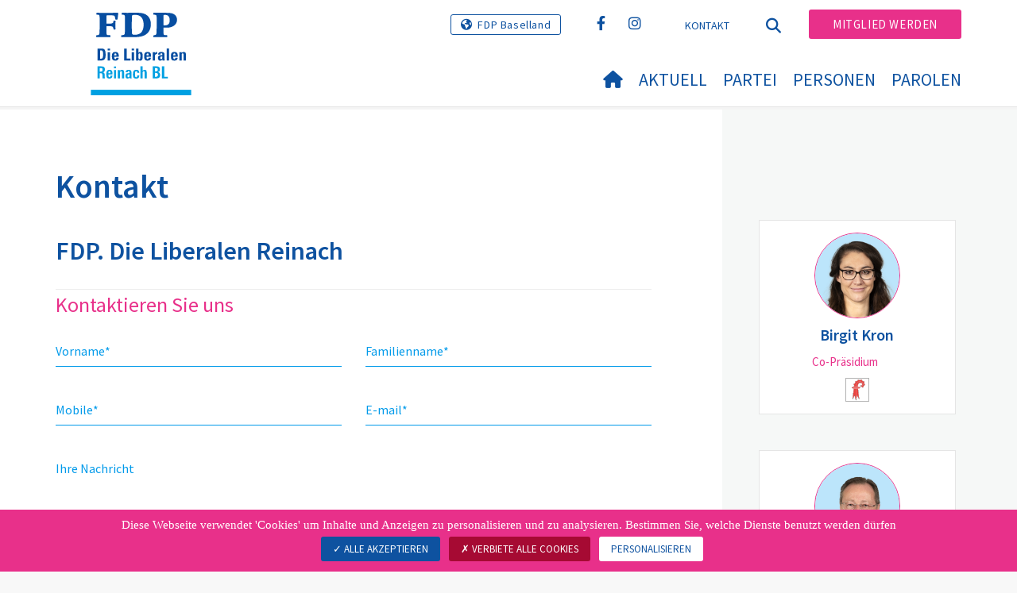

--- FILE ---
content_type: text/html; charset=utf-8
request_url: https://www.fdp-reinach.ch/kontakt
body_size: 8281
content:
<!DOCTYPE html>
<html lang="de_CH">
<head>

<meta charset="utf-8">
<!-- 
	Copyright 2017 WNG SA, all rights reserved
	
	  WNG SA - Passage St-François 9 - CH-1003 Lausanne
	  Tel +41 21 320 11 11 - Fax +41 21 320 11 10
	  http://www.wng.ch/ - info[at]wng[dot]ch

	This website is powered by TYPO3 - inspiring people to share!
	TYPO3 is a free open source Content Management Framework initially created by Kasper Skaarhoj and licensed under GNU/GPL.
	TYPO3 is copyright 1998-2026 of Kasper Skaarhoj. Extensions are copyright of their respective owners.
	Information and contribution at https://typo3.org/
-->

<base href="https://www.fdp-reinach.ch/">


<meta name="generator" content="TYPO3 CMS" />
<meta name="author" content="WNG agence digitale" />
<meta name="twitter:card" content="summary_large_image" />
<meta name="copyright" content="WNG SA © 2017" />
<meta name="language" content="de" />


<link rel="stylesheet" href="https://www.fdp-reinach.ch/typo3conf/ext/powermail/Resources/Public/Css/Basic.css?1726555609" media="all">
<link rel="stylesheet" href="https://www.fdp-reinach.ch/typo3conf/ext/wng_fe_users/Resources/Public/Css/wng_fe_users.css?1661766061" media="all">
<link rel="stylesheet" href="https://www.fdp-reinach.ch/typo3conf/ext/wng_plr_news/Resources/Public/css/wng_events.css?1661766199" media="all">
<link rel="stylesheet" href="fileadmin/templates/plr.ch/css/bootstrap.min.css?1667896689" media="all">
<link rel="stylesheet" href="fileadmin/templates/plr.ch/css/bootstrap-theme.min.css?1667896689" media="all">
<link rel="stylesheet" href="fileadmin/templates/plr.ch/css/all.css?1692890328" media="all">
<link rel="stylesheet" href="fileadmin/templates/plr.ch/css/v4-shims.css?1695822410" media="all">
<link rel="stylesheet" href="fileadmin/templates/plr.ch/css/perfect-scrollbar.min.css?1667896689" media="all">
<link rel="stylesheet" href="fileadmin/templates/plr.ch/css/jvectormap.css?1667896689" media="all">
<link rel="stylesheet" href="fileadmin/templates/plr.ch/css/jquery-ui.min.css?1667896689" media="all">
<link rel="stylesheet" href="fileadmin/templates/plr.ch/css/jquery-ui.theme.min.css?1667896689" media="all">
<link rel="stylesheet" href="fileadmin/templates/plr.ch/css/materialize-custom-form.css?1667896689" media="all">
<link rel="stylesheet" href="fileadmin/templates/plr.ch/css/main.css?1759934067" media="all">
<link rel="stylesheet" href="fileadmin/templates/plr.ch/css/print.css?1667896689" media="all">
<link rel="stylesheet" href="fileadmin/templates/plr.ch/css/indexed_search_style.css?1667896689" media="all">

<style>
/*<![CDATA[*/
<!-- 
/*InlineDefaultCss*/
/* default styles for extension "tx_frontend" */
    .ce-align-left { text-align: left; }
    .ce-align-center { text-align: center; }
    .ce-align-right { text-align: right; }

    .ce-table td, .ce-table th { vertical-align: top; }

    .ce-textpic, .ce-image, .ce-nowrap .ce-bodytext, .ce-gallery, .ce-row, .ce-uploads li, .ce-uploads div { overflow: hidden; }

    .ce-left .ce-gallery, .ce-column { float: left; }
    .ce-center .ce-outer { position: relative; float: right; right: 50%; }
    .ce-center .ce-inner { position: relative; float: right; right: -50%; }
    .ce-right .ce-gallery { float: right; }

    .ce-gallery figure { display: table; margin: 0; }
    .ce-gallery figcaption { display: table-caption; caption-side: bottom; }
    .ce-gallery img { display: block; }
    .ce-gallery iframe { border-width: 0; }
    .ce-border img,
    .ce-border iframe {
        border: 2px solid #000000;
        padding: 0px;
    }

    .ce-intext.ce-right .ce-gallery, .ce-intext.ce-left .ce-gallery, .ce-above .ce-gallery {
        margin-bottom: 10px;
    }
    .ce-image .ce-gallery { margin-bottom: 0; }
    .ce-intext.ce-right .ce-gallery { margin-left: 10px; }
    .ce-intext.ce-left .ce-gallery { margin-right: 10px; }
    .ce-below .ce-gallery { margin-top: 10px; }

    .ce-column { margin-right: 10px; }
    .ce-column:last-child { margin-right: 0; }

    .ce-row { margin-bottom: 10px; }
    .ce-row:last-child { margin-bottom: 0; }

    .ce-above .ce-bodytext { clear: both; }

    .ce-intext.ce-left ol, .ce-intext.ce-left ul { padding-left: 40px; overflow: auto; }

    /* Headline */
    .ce-headline-left { text-align: left; }
    .ce-headline-center { text-align: center; }
    .ce-headline-right { text-align: right; }

    /* Uploads */
    .ce-uploads { margin: 0; padding: 0; }
    .ce-uploads li { list-style: none outside none; margin: 1em 0; }
    .ce-uploads img { float: left; padding-right: 1em; vertical-align: top; }
    .ce-uploads span { display: block; }

    /* Table */
    .ce-table { width: 100%; max-width: 100%; }
    .ce-table th, .ce-table td { padding: 0.5em 0.75em; vertical-align: top; }
    .ce-table thead th { border-bottom: 2px solid #dadada; }
    .ce-table th, .ce-table td { border-top: 1px solid #dadada; }
    .ce-table-striped tbody tr:nth-of-type(odd) { background-color: rgba(0,0,0,.05); }
    .ce-table-bordered th, .ce-table-bordered td { border: 1px solid #dadada; }

    /* Space */
    .frame-space-before-extra-small { margin-top: 1em; }
    .frame-space-before-small { margin-top: 2em; }
    .frame-space-before-medium { margin-top: 3em; }
    .frame-space-before-large { margin-top: 4em; }
    .frame-space-before-extra-large { margin-top: 5em; }
    .frame-space-after-extra-small { margin-bottom: 1em; }
    .frame-space-after-small { margin-bottom: 2em; }
    .frame-space-after-medium { margin-bottom: 3em; }
    .frame-space-after-large { margin-bottom: 4em; }
    .frame-space-after-extra-large { margin-bottom: 5em; }

    /* Frame */
    .frame-ruler-before:before { content: ''; display: block; border-top: 1px solid rgba(0,0,0,0.25); margin-bottom: 2em; }
    .frame-ruler-after:after { content: ''; display: block; border-bottom: 1px solid rgba(0,0,0,0.25); margin-top: 2em; }
    .frame-indent { margin-left: 15%; margin-right: 15%; }
    .frame-indent-left { margin-left: 33%; }
    .frame-indent-right { margin-right: 33%; }
/* default styles for extension "tx_wngplrnews_wngplrnews" */
	textarea.f3-form-error {
		background-color:#FF9F9F;
		border: 1px #FF0000 solid;
	}

	input.f3-form-error {
		background-color:#FF9F9F;
		border: 1px #FF0000 solid;
	}

	.tx-wng-plr-news table {
		border-collapse:separate;
		border-spacing:10px;
	}

	.tx-wng-plr-news table th {
		font-weight:bold;
	}

	.tx-wng-plr-news table td {
		vertical-align:top;
	}

	.typo3-messages .message-error {
		color:red;
	}

	.typo3-messages .message-ok {
		color:green;
	}

/* default styles for extension "tx_nslazyload" */
    figure {
      display: block;
    }
    img:not([src]) {
      visibility: hidden;
    }
    /* Fixes Firefox anomaly during image load */
    @-moz-document url-prefix() {
      img:-moz-loading {
        visibility: hidden;
      }
    }

-->
/*]]>*/
</style>



<script src="fileadmin/templates/plr.ch/js/vendor/jquery-2.2.0.min.js?1667896690"></script>



<title>FDP.Die Liberalen Reinach - Kontakt</title><meta name="viewport" content="width=device-width, initial-scale=1, maximum-scale=1.0, user-scalable=no"><link href="https://fonts.googleapis.com/css?family=Source+Sans+Pro:300,400,400i,600,700" rel="stylesheet"><link rel="home" href="" /><meta http-equiv="X-UA-Compatible" content="IE=Edge" /><link rel="stylesheet" type="text/css" href="//cdnjs.cloudflare.com/ajax/libs/cookieconsent2/3.1.0/cookieconsent.min.css" /><script src="//cdnjs.cloudflare.com/ajax/libs/cookieconsent2/3.1.0/cookieconsent.min.js"></script>  <script type="text/javascript" src="/tarteaucitron/tarteaucitron.js"></script>
  <script type="text/javascript">
    tarteaucitron.init({
      "privacyUrl": "", /* Privacy policy url */

      "hashtag": "#tarteaucitron", /* Open the panel with this hashtag */
      "cookieName": "tarteaucitron", /* Cookie name */

      "orientation": "bottom", /* Banner position (top - bottom) */
                       
      "showAlertSmall": false, /* Show the small banner on bottom right */
      "cookieslist": true, /* Show the cookie list */
                       
      "showIcon": false, /* Show cookie icon to manage cookies */
      "iconPosition": "BottomRight", /* BottomRight, BottomLeft, TopRight and TopLeft */

      "adblocker": false, /* Show a Warning if an adblocker is detected */
                       
      "DenyAllCta" : true, /* Show the deny all button */
      "AcceptAllCta" : true, /* Show the accept all button when highPrivacy on */
      "highPrivacy": true, /* HIGHLY RECOMMANDED Disable auto consent */
                       
      "handleBrowserDNTRequest": false, /* If Do Not Track == 1, disallow all */

      "removeCredit": true, /* Remove credit link */
      "moreInfoLink": false, /* Show more info link */

      "useExternalCss": false, /* If false, the tarteaucitron.css file will be loaded */
      "useExternalJs": false, /* If false, the tarteaucitron.js file will be loaded */
                      
      "readmoreLink": "", /* Change the default readmore link */

      "mandatory": true, /* Show a message about mandatory cookies */

        "showIcon": false, /* Show cookie icon to manage cookies */
    });
  </script><script type="text/javascript">
  var tarteaucitronForceLanguage = 'de';
</script>      <link rel="apple-touch-icon-precomposed" href="fileadmin/templates/plr.ch/img/icons/apple-touch-icon-precomposed.png">    <link rel="apple-touch-icon" sizes="180x180" href="/fileadmin/templates/plr.ch/img/favicons/de/apple-touch-icon.png">
    <link rel="icon" type="image/png" sizes="32x32" href="/fileadmin/templates/plr.ch/img/favicons/de/favicon-32x32.png">
    <link rel="icon" type="image/png" sizes="16x16" href="/fileadmin/templates/plr.ch/img/favicons/de/favicon-16x16.png">
    <link rel="manifest" href="/fileadmin/templates/plr.ch/img/favicons/de/manifest.json">
    <link rel="mask-icon" href="/fileadmin/templates/plr.ch/img/favicons/de/safari-pinned-tab.svg" color="#0e52a0">
    <link rel="shortcut icon" href="/fileadmin/templates/plr.ch/img/favicons/de/favicon.ico">
    <meta name="apple-mobile-web-app-title" content="FDP.Die Liberalen Reinach">
    <meta name="application-name" content="FDP.Die Liberalen Reinach">
    <meta name="msapplication-config" content="/fileadmin/templates/plr.ch/img/favicons/de/browserconfig.xml">
    <meta name="theme-color" content="#ffffff"><script src="https://unpkg.com/isotope-layout@3/dist/isotope.pkgd.min.js"></script><meta property="og:title" content="FDP.Die Liberalen Reinach - Kontakt"><meta property="og:url" content="https://www.fdp-reinach.ch/kontakt"><meta property="og:site_name" content="FDP.Die Liberalen Reinach"><meta property="og:image" content="https://www.fdp-reinach.ch/fileadmin/templates/plr.ch/img/logo/logo_reinach-bl_web.png"><meta property="twitter:title" content="FDP.Die Liberalen Reinach - Kontakt"><meta property="twitter:url" content="https://www.fdp-reinach.ch/kontakt"><meta property="twitter:image" content="https://www.fdp-reinach.ch/fileadmin/templates/plr.ch/img/logo/logo_reinach-bl_web.png"><script type="text/javascript">
  tarteaucitron.user.analyticsUa = 'UA-120072076-11';
  tarteaucitron.user.analyticsMore = function () { /* add here your optionnal ga.push() */ };
  (tarteaucitron.job = tarteaucitron.job || []).push('analytics');
</script>
<link rel="canonical" href="https://www.fdp-reinach.ch/kontakt"/>

</head>
<body>








<header id="header">

      <div class="container">

        <div class="topheader-nav">

          <div class="link-national"><a href="http://www.fdp-bl.ch" title="Webseite FDP Baselland" target="_blank" class="btn">FDP Baselland</a></div><div class="tx-dce-pi1">
	
	<ul class="social-links">
		
			<li class="social-facebook">
				<a href="https://www.facebook.com/FDPReinach/" target="_blank" rel="noreferrer">
					
							<i class="fa fa-facebook" aria-hidden="true"></i>
						
				</a>
			</li>
		
			<li class="social-instagram">
				<a href="https://www.instagram.com/fdp_reinach/?hl=de" target="_blank" rel="noreferrer">
					
							<i class="fa fa-instagram" aria-hidden="true"></i>
						
				</a>
			</li>
		
	</ul>

</div><ul class="top-nav"><li><a href="/kontakt" target="_top">Kontakt</a></li></ul><a href="/kontakt" target="_top" class="search-toggle"><i class="fa fa-search" aria-hidden="true"></i></a><ul class="commit"><li><a href="/mitglied-werden" target="_top" class="btn">Mitglied werden</a></li></ul>

        </div>

        <div class="navbar-header">

          <a href="partei/werte/" target="_top" class="search-toggle visible-sm visible-xs"><i class="fa fa-search" aria-hidden="true"></i></a>

          <button aria-controls="navbar" aria-expanded="false" data-target="#navbar" data-toggle="collapse" class="navbar-toggle collapsed" type="button">

            <span class="icon-bar"></span>

            <span class="icon-bar"></span>

            <span class="icon-bar"></span>

          </button>

          <div id="branding">

              <a title="FDP.Die Liberalen Reinach" class="navbar-brand"><img src="/fileadmin/templates/plr.ch/img/logo/logo_reinach-bl_web.svg" width="270" height="104" alt="FDP.Die Liberalen Reinach" /></a>
          </div>

        </div>

      </div>

      <div id="container-navbar" class="container">

        <div id="navbar" class="navbar-collapse collapse">

          <nav id="nav">

            <ul class="menu"><li><a href="/willkommen"><i class="fa fa-home"></i><span style="display:none;">Willkommen</span></a></li><li class="main-submenu "><a data-toggle="dropdown" class="dropdown-toggle" href="/aktuell">Aktuell</a><div class="dropdown-menu"><div class="navToggle toggle"><div></div><div></div></div><div class="container row"><ul class="col-md-5 col-md-offset-1"><li><a href="/aktuell/mitteilungen/meinungen">Mitteilungen/Meinungen</a></li><li><a href="/aktuell/agenda">Agenda</a></li></ul></div></div></li><li class="main-submenu "><a data-toggle="dropdown" class="dropdown-toggle" href="/partei">Partei</a><div class="dropdown-menu"><div class="navToggle toggle"><div></div><div></div></div><div class="container row"><ul class="col-md-5 col-md-offset-1"><li><a href="/partei/ueber-uns">Über uns</a></li><li><a href="/partei/vorstand">Vorstand</a></li><li><a href="/partei/vorstoesse">Vorstösse</a></li><li><a href="/partei/statuten">Statuten</a></li><li><a href="/partei/unterstuetzen-sie-die-fdpdie-liberalen-reinach">Unterstützen Sie die FDP.Die Liberalen Reinach</a></li></ul></div></div></li><li><a href="/personen">
            Personen
          </a></li><li class="main-submenu "><a data-toggle="dropdown" class="dropdown-toggle" href="/parolen">Parolen</a><div class="dropdown-menu"><div class="navToggle toggle"><div></div><div></div></div><div class="container row"><ul class="col-md-5 col-md-offset-1"><li><a href="/parolen/parolen-fdp-reinach">Parolen FDP Reinach</a></li><li><a target="_blank" href="https://www.fdp-bl.ch/politische-inhalte/parolen">Parolen FDP Basel-Landschaft</a></li><li><a target="_blank" href="https://www.fdp.ch/kampagnen/parolen/">Parolen FDP Schweiz</a></li></ul></div></div></li></ul>



          </nav>

          <div class="topheader-nav sticky-mobile hidden-lg hidden-md">

            <div class="link-national"><a href="http://www.fdp-bl.ch" title="Webseite FDP Baselland" target="_blank" class="btn">FDP Baselland</a></div><div class="tx-dce-pi1">
	
	<ul class="social-links">
		
			<li class="social-facebook">
				<a href="https://www.facebook.com/FDPReinach/" target="_blank" rel="noreferrer">
					
							<i class="fa fa-facebook" aria-hidden="true"></i>
						
				</a>
			</li>
		
			<li class="social-instagram">
				<a href="https://www.instagram.com/fdp_reinach/?hl=de" target="_blank" rel="noreferrer">
					
							<i class="fa fa-instagram" aria-hidden="true"></i>
						
				</a>
			</li>
		
	</ul>

</div><ul class="top-nav"><li><a href="/kontakt" target="_top">Kontakt</a></li></ul><ul class="lang-nav"><li class="active"> <a href="/kontakt" target="_top">DE</a> </li><li> <a href="https://www.fdp-reinach.ch/" target="_top">FR</a> </li><li> <a href="https://www.fdp-reinach.ch/" target="_top">IT</a> </li></ul><a href="/kontakt" target="_top" class="search-toggle"><i class="fa fa-search" aria-hidden="true"></i></a><ul class="commit"><li><a href="/mitglied-werden" target="_top" class="btn">Mitglied werden</a></li></ul>

          </div>

        </div>

         
<div class="dropdown-search">
	<div id="closeSearch" class="navToggle toggle">
        <div></div>
        <div></div>
    </div>

    <!--Solr search form -->
    
            
                    <form enctype="multipart/form-data" method="post" id="form_kesearch_searchfield" action="/suche?tx_indexedsearch_pi2%5Baction%5D=search&amp;tx_indexedsearch_pi2%5Bcontroller%5D=Search&amp;cHash=17be4bce8d99cd03de43090acebffcab">
<div>
<input type="hidden" name="tx_indexedsearch_pi2[__referrer][@extension]" value="" />
<input type="hidden" name="tx_indexedsearch_pi2[__referrer][@controller]" value="Standard" />
<input type="hidden" name="tx_indexedsearch_pi2[__referrer][@action]" value="index" />
<input type="hidden" name="tx_indexedsearch_pi2[__referrer][arguments]" value="YTowOnt9bdde07c60acbef595431837ef4153ca95da3ef26" />
<input type="hidden" name="tx_indexedsearch_pi2[__referrer][@request]" value="{&quot;@extension&quot;:null,&quot;@controller&quot;:&quot;Standard&quot;,&quot;@action&quot;:&quot;index&quot;}6594df19040225aee72e78d1eb126c58b7cbc2b9" />
<input type="hidden" name="tx_indexedsearch_pi2[__trustedProperties]" value="{&quot;search&quot;:{&quot;languageUid&quot;:1,&quot;numberOfResults&quot;:1,&quot;sword&quot;:1}}6a21b59f66d7735ab34fc124b521f4e7328b728a" />
</div>

                        <div class="tx-indexedsearch-hidden-fields">
                            <input name="tx_indexedsearch_pi2[search][_sections]" value="0" type="hidden">
                            <input id="tx_indexedsearch_freeIndexUid" name="tx_indexedsearch_pi2[search][_freeIndexUid]" value="_" type="hidden">
                            <input id="tx_indexedsearch_pointer2" name="tx_indexedsearch_pi2[search][pointer]" value="0" type="hidden">
                            <input name="tx_indexedsearch_pi2[search][ext]" value="" type="hidden">
                            <input name="tx_indexedsearch_pi2[search][searchType]" value="1" type="hidden">
                            <input name="tx_indexedsearch_pi2[search][defaultOperand]" value="0" type="hidden">
                            <input name="tx_indexedsearch_pi2[search][mediaType]" value="-1" type="hidden">
                            <input name="tx_indexedsearch_pi2[search][sortOrder]" value="rank_flag" type="hidden">
                            <input name="tx_indexedsearch_pi2[search][group]" value="" type="hidden">
                            
                                    <input type="hidden" name="tx_indexedsearch_pi2[search][languageUid]" value="0" />
                                
                            <input name="tx_indexedsearch_pi2[search][desc]" value="" type="hidden">
                            <input type="hidden" name="tx_indexedsearch_pi2[search][numberOfResults]" value="10" />
                            <input name="tx_indexedsearch_pi2[search][extendedSearch]" value="" type="hidden">
                        </div>
                        <div class="tx-indexedsearch-form" >
                            <input class="tx-indexedsearch-searchbox-sword" id="tx-indexedsearch-searchbox-sword_searchbox" type="text" name="tx_indexedsearch_pi2[search][sword]" />
                        </div>
                        <div class="tx-indexedsearch-search-submit">
                            <button type="submit" name="search[submitButton]" id="tx-indexedsearch-searchbox-button-submit" class="tx-indexedsearch-searchbox-button" alt="Find"><i class="fa fa-search" aria-hidden="true"></i></button>
                        </div>
                    </form>
                
        
</div>
</div>



    </header>

        
  
<!--TYPO3SEARCH_begin--> 
    
    <div id="content" class="content-page content-little-right" style="">
      <div class="container">    
        <div class="row">      
          <div id="main-content" class="col-md-8">
            
    

            <div id="c35291" class="frame frame-default frame-type-text frame-layout-0">
                
                
                    



                
                
                    

    
        <header>
            

    
            <h1 class="">
                Kontakt
            </h1>
        



            

    
            <h2 class="">
                FDP. Die Liberalen Reinach
            </h2>
        



            



        </header>
    



                
                

    


                
                    



                
                
                    



                
            </div>

        


    

            <div id="c35290" class="frame frame-default frame-type-div frame-layout-0">
                
                
                    



                
                
                

    <hr class="ce-div" />


                
                    



                
                
                    



                
            </div>

        


    

            <div id="c35289" class="frame frame-default frame-type-list frame-layout-0">
                
                
                    



                
                
                    

    
        <header>
            

    
            <h3 class="">
                Kontaktieren Sie uns
            </h3>
        



            



            



        </header>
    



                
                

    
        <div class="tx-powermail"><div class="container-fluid"><form data-powermail-validate="data-powermail-validate" data-validate="html5" enctype="multipart/form-data" name="field" class="powermail_form powermail_form_518 nolabel form-horizontal " action="/kontakt?tx_powermail_pi1%5Baction%5D=create&amp;tx_powermail_pi1%5Bcontroller%5D=Form&amp;cHash=5bbddcfd72ec894a832b1a4ca5241201#c35289" method="post"><div><input type="hidden" name="tx_powermail_pi1[__referrer][@extension]" value="Powermail" /><input type="hidden" name="tx_powermail_pi1[__referrer][@controller]" value="Form" /><input type="hidden" name="tx_powermail_pi1[__referrer][@action]" value="form" /><input type="hidden" name="tx_powermail_pi1[__referrer][arguments]" value="YTowOnt9bdde07c60acbef595431837ef4153ca95da3ef26" /><input type="hidden" name="tx_powermail_pi1[__referrer][@request]" value="{&quot;@extension&quot;:&quot;Powermail&quot;,&quot;@controller&quot;:&quot;Form&quot;,&quot;@action&quot;:&quot;form&quot;}0d82d4d7d9a7bcd2de5c9c504f8ee577730198be" /><input type="hidden" name="tx_powermail_pi1[__trustedProperties]" value="{&quot;field&quot;:{&quot;vorname&quot;:1,&quot;familienname&quot;:1,&quot;mobile&quot;:1,&quot;email&quot;:1,&quot;ihrenachricht&quot;:1},&quot;mail&quot;:{&quot;form&quot;:1}}98d09610dcd9116a64926beb2193aa6d66f5b4a9" /></div><fieldset class="powermail_fieldset powermail_fieldset_797 "><legend class="powermail_legend">Données personnelles</legend><div class="powermail_fieldwrap powermail_fieldwrap_type_input powermail_fieldwrap_vorname layout1 form-group"><div class="input-field"><input required="required" aria-required="true" data-powermail-required-message="Dieses Feld muss ausgefüllt werden!" class="powermail_input form-control " id="powermail_field_vorname" type="text" name="tx_powermail_pi1[field][vorname]" value="" /><label for="powermail_field_vorname" class="control-label col-sm-2" title="">
			Vorname<span class="mandatory">*</span></label></div></div><div class="powermail_fieldwrap powermail_fieldwrap_type_input powermail_fieldwrap_familienname layout2 form-group"><div class="input-field"><input required="required" aria-required="true" data-powermail-required-message="Dieses Feld muss ausgefüllt werden!" class="powermail_input form-control " id="powermail_field_familienname" type="text" name="tx_powermail_pi1[field][familienname]" value="" /><label for="powermail_field_familienname" class="control-label col-sm-2" title="">
			Familienname<span class="mandatory">*</span></label></div></div><div class="powermail_fieldwrap powermail_fieldwrap_type_input powermail_fieldwrap_mobile layout1 form-group"><div class="input-field"><input required="required" aria-required="true" data-powermail-required-message="Dieses Feld muss ausgefüllt werden!" class="powermail_input form-control " id="powermail_field_mobile" type="text" name="tx_powermail_pi1[field][mobile]" value="" /><label for="powermail_field_mobile" class="control-label col-sm-2" title="">
			Mobile<span class="mandatory">*</span></label></div></div><div class="powermail_fieldwrap powermail_fieldwrap_type_input powermail_fieldwrap_email layout2 form-group"><div class="input-field"><input required="required" aria-required="true" data-powermail-required-message="Dieses Feld muss ausgefüllt werden!" data-powermail-error-message="Keine gültige E-Mail-Adresse!" class="powermail_input form-control " id="powermail_field_email" type="email" name="tx_powermail_pi1[field][email]" value="" /><label for="powermail_field_email" class="control-label col-sm-2" title="">
			E-mail<span class="mandatory">*</span></label></div></div><div class="powermail_fieldwrap powermail_fieldwrap_type_textarea powermail_fieldwrap_ihrenachricht  form-group"><div class="input-field"><textarea rows="5" cols="20" class="powermail_field  form-control  materialize-textarea" id="powermail_field_ihrenachricht" name="tx_powermail_pi1[field][ihrenachricht]"></textarea><label for="powermail_field_ihrenachricht" class="control-label col-sm-2" title="">
			Ihre Nachricht
		</label></div></div></fieldset><fieldset class="powermail_fieldset powermail_fieldset_798 "><legend class="powermail_legend">Absenden</legend><div id="powermail_fieldwrap_6636" class="powermail_fieldwrap powermail_fieldwrap_input powermail_fieldwrap_6636 "><div id="recaptchaf6636"></div><script type="text/javascript">var apiCallbackf6636 = function() { reCaptchaWidgetf6636 = grecaptcha.render("recaptchaf6636", { "sitekey" : "6LdaTHMUAAAAAKKzzpTEuZauIiMzqomY3mwNiMzg", "callback" : "captchaCallbackf6636", "theme" : "light", "size" : "normal" }); }</script><script src="https://www.google.com/recaptcha/api.js?onload=apiCallbackf6636&hl=de&render=explicit" async defer></script></div><div class="powermail_fieldwrap"><div class="content-box-light-blue-bg" style="border-color:#e8308a;"><p>
    **Mit der Anmeldung erklären Sie sich damit einverstanden, dass wir Ihre Daten in unseren Kampagnentools speichern und bearbeiten sowie Ihre Aktivitäten mit uns in den Sozialen-Medien damit verlinken. Wir werden Sie von Zeit zu Zeit über unsere Aktivitäten informieren. Sie können Ihre Zustimmung jederzeit widerrufen. Es gelten unsere <a href="https://www.fdp.ch/footer-menu/datenschutzerklaerung" target="_blank">Datenschutzbestimmungen</a>.
    </p></div></div><div class="powermail_fieldwrap powermail_fieldwrap_type_submit powermail_fieldwrap_absenden  "><input class="powermail_submit btn btn-primary" type="submit" value="Absenden" /></div></fieldset><input class="powermail_form_uid" type="hidden" name="tx_powermail_pi1[mail][form]" value="518" /></form></div></div>

    


                
                    



                
                
                    



                
            </div>

        


          </div>
          <div class="col-md-1"></div>
          <div id="right-content" class="col-md-3">     
            
    

            <div id="c35293" class="frame frame-default frame-type-list frame-layout-0">
                
                
                    



                
                
                    

    



                
                

    
        
<div class="tx-wng-fe-users">
	
     <script language="javascript">
        //Modal test
        window.modalLoadedViaAjax = true;
    </script>
    
    
    
    
    
        <div class="wng-user-member-count">
            2
        </div>
    
    <div class="wng-user-member-list">
        
                
                        <div class="row">
                            
                                
                                        <div class="col-md-4">
                                    
                                
    <div class="wng-user-member">
        
                <a href="/kontakt/kontakt-detail/members/user/birgit-kron">
                    
                            
                                
                                    <div class="img-member">
                                        <img class="image-embed-item lazy" alt="Birgit Kron" src="https://www.fdp-reinach.ch/fileadmin/_processed_/c/c/csm_Birgit_Kron_RGB_Quadrat_2024_1a8482ac24.png" width="650" height="650" />
                                    </div>
                                
                            
                        
                    <div class="user-info">
                        <div class="user-name">Birgit Kron</div>
                        <div class="user-role">
                            
                                    
                                        
                                            
                                                    <span>Co-Präsidium</span><br>
                                                
                                        
                                    
                                        
                                    
                                
                        </div>
                        
                            <div class="user-canton user-canton-10">
                                
                            </div>
                        
                    </div>
                </a>
            
    </div>

                                </div>
                            
                                
                                        <div class="col-md-4">
                                    
                                
    <div class="wng-user-member">
        
                <a href="/kontakt/kontakt-detail/members/user/otto-rudin">
                    
                            
                                
                                    <div class="img-member">
                                        <img class="image-embed-item lazy" alt="Otto Rudin" src="https://www.fdp-reinach.ch/fileadmin/_processed_/4/d/csm_Otto_Rudin_RGB_Quadrat_2024_0a5db3ca44.png" width="650" height="650" />
                                    </div>
                                
                            
                        
                    <div class="user-info">
                        <div class="user-name">Otto Rudin</div>
                        <div class="user-role">
                            
                                    
                                        
                                            
                                                    <span>Co-Präsidium</span><br>
                                                
                                        
                                    
                                        
                                    
                                
                        </div>
                        
                            <div class="user-canton user-canton-10">
                                
                            </div>
                        
                    </div>
                </a>
            
    </div>

                                </div>
                            
                        </div>
                    
            
    </div>

    <!-- Modal -->
    <div class="modal fade bs-example-modal-lg" id="showUserModal" tabindex="-1" role="dialog"
         aria-labelledby="myModalLabel" aria-hidden="true">
        <div class="modal-container container" role="document">
            <div class="modal-content">
                <div class="modal-header">
                    <button type="button" class="close" data-dismiss="modal">×</button>
                </div>
                <div class="modal-body">
                    <div class="row"></div>
                </div>
            </div>
        </div>
    </div>

</div>
    


                
                    



                
                
                    



                
            </div>

        


          </div>
        </div>
      </div>
    </div><!-- /content -->
    <div class="bottom-content">
      
    </div>
<!--TYPO3SEARCH_end-->  

<!-- /content -->
<footer>
    <div class="container">
        <div class="row">
            <div class="col-sm-3">
                
    

            <div id="c35281" class="frame frame-default frame-type-text frame-layout-0">
                
                
                    



                
                
                    



                
                

    <p><strong>FDP.Die Liberalen Reinach</strong></p>


                
                    



                
                
                    



                
            </div>

        


            </div>
            <div class="col-sm-3">
                
    

            <div id="c35280" class="frame frame-default frame-type-text frame-layout-0">
                
                
                    



                
                
                    



                
                

    


                
                    



                
                
                    



                
            </div>

        


            </div>
            <div class="col-sm-6">
                <div class="tx-dce-pi1">
	
	<ul class="social-links">
		
			<li class="social-facebook">
				<a href="https://www.facebook.com/FDPReinach/" target="_blank" rel="noreferrer">
					
							<i class="fa fa-facebook" aria-hidden="true"></i>
						
				</a>
			</li>
		
			<li class="social-instagram">
				<a href="https://www.instagram.com/fdp_reinach/?hl=de" target="_blank" rel="noreferrer">
					
							<i class="fa fa-instagram" aria-hidden="true"></i>
						
				</a>
			</li>
		
	</ul>

</div>
            </div>
            <a id="back-to-top" href="#" class="hidden-lg hidden-md">
                <i class="fa fa-angle-up" aria-hidden="true"></i>
            </a>
        </div>
        <div class="footer-nav">
            <div class="row">
                <div class="col-sm-6">
                    <ul><li><a href="/sitemap" target="_top">Sitemap</a></li><li><a href="/kontakt" target="_top">Kontakt</a></li><li><a href="//www.fdp.ch/footer-menu/datenschutzerklaerung/" target="_blank">Datenschutzerklärung</a></li><li><a href="javascript:tarteaucitron.userInterface.openPanel();">Datenverwaltung</a></li></ul>
                </div>
                <div class="col-sm-6">
                    <p class="pull-right">
                        &copy; FDP.Die Liberalen<span class="hidden-xs"> - </span><span class="wng-creation">Erstellt von&nbsp;<a href="https://www.wng.ch/en/home" title="WNG SA" target="_blank" rel="noreferrer">WNG digital agency</a></span>
                    </p>
                </div>
            </div>
        </div>
    </div>
</footer>

<script src="https://www.fdp-reinach.ch/typo3conf/ext/powermail/Resources/Public/JavaScript/Powermail/Form.min.js?1726555609" defer="defer"></script>
<script src="https://www.fdp-reinach.ch/typo3conf/ext/wng_fe_users/Resources/Public/JavaScript/wngfeusers_members.js?1732630978"></script>
<script src="fileadmin/templates/plr.ch/js/vendor/bootstrap.js?1667896690"></script>
<script src="fileadmin/templates/plr.ch/js/vendor/modernizr-3.3.1-respond-1.4.2.min.js?1667896690"></script>
<script src="fileadmin/templates/plr.ch/js/vendor/perfect-scrollbar.jquery.min.js?1667896690"></script>
<script src="fileadmin/templates/plr.ch/js/vendor/jquery.film_roll.min.js?1667896690"></script>
<script src="fileadmin/templates/plr.ch/js/vendor/jquery-ui.min.js?1667896690"></script>
<script src="fileadmin/templates/plr.ch/js/vendor/html5lightbox.js?1667896690"></script>
<script src="fileadmin/templates/plr.ch/js/vendor/jquery.touchSwipe.min.js?1667896690"></script>
<script src="fileadmin/templates/plr.ch/js/main.js?1686665111"></script>
<script src="https://www.fdp-reinach.ch/typo3conf/ext/ns_lazy_load/Resources/Public/JavaScript/jquery.lazyload.js?1645005745"></script>
<script src="https://www.fdp-reinach.ch/typo3conf/ext/ns_lazy_load/Resources/Public/JavaScript/main.js?1645005745"></script>



</body>
</html>

--- FILE ---
content_type: text/html; charset=utf-8
request_url: https://www.google.com/recaptcha/api2/anchor?ar=1&k=6LdaTHMUAAAAAKKzzpTEuZauIiMzqomY3mwNiMzg&co=aHR0cHM6Ly93d3cuZmRwLXJlaW5hY2guY2g6NDQz&hl=de&v=N67nZn4AqZkNcbeMu4prBgzg&theme=light&size=normal&anchor-ms=20000&execute-ms=30000&cb=eht5o699i63m
body_size: 50439
content:
<!DOCTYPE HTML><html dir="ltr" lang="de"><head><meta http-equiv="Content-Type" content="text/html; charset=UTF-8">
<meta http-equiv="X-UA-Compatible" content="IE=edge">
<title>reCAPTCHA</title>
<style type="text/css">
/* cyrillic-ext */
@font-face {
  font-family: 'Roboto';
  font-style: normal;
  font-weight: 400;
  font-stretch: 100%;
  src: url(//fonts.gstatic.com/s/roboto/v48/KFO7CnqEu92Fr1ME7kSn66aGLdTylUAMa3GUBHMdazTgWw.woff2) format('woff2');
  unicode-range: U+0460-052F, U+1C80-1C8A, U+20B4, U+2DE0-2DFF, U+A640-A69F, U+FE2E-FE2F;
}
/* cyrillic */
@font-face {
  font-family: 'Roboto';
  font-style: normal;
  font-weight: 400;
  font-stretch: 100%;
  src: url(//fonts.gstatic.com/s/roboto/v48/KFO7CnqEu92Fr1ME7kSn66aGLdTylUAMa3iUBHMdazTgWw.woff2) format('woff2');
  unicode-range: U+0301, U+0400-045F, U+0490-0491, U+04B0-04B1, U+2116;
}
/* greek-ext */
@font-face {
  font-family: 'Roboto';
  font-style: normal;
  font-weight: 400;
  font-stretch: 100%;
  src: url(//fonts.gstatic.com/s/roboto/v48/KFO7CnqEu92Fr1ME7kSn66aGLdTylUAMa3CUBHMdazTgWw.woff2) format('woff2');
  unicode-range: U+1F00-1FFF;
}
/* greek */
@font-face {
  font-family: 'Roboto';
  font-style: normal;
  font-weight: 400;
  font-stretch: 100%;
  src: url(//fonts.gstatic.com/s/roboto/v48/KFO7CnqEu92Fr1ME7kSn66aGLdTylUAMa3-UBHMdazTgWw.woff2) format('woff2');
  unicode-range: U+0370-0377, U+037A-037F, U+0384-038A, U+038C, U+038E-03A1, U+03A3-03FF;
}
/* math */
@font-face {
  font-family: 'Roboto';
  font-style: normal;
  font-weight: 400;
  font-stretch: 100%;
  src: url(//fonts.gstatic.com/s/roboto/v48/KFO7CnqEu92Fr1ME7kSn66aGLdTylUAMawCUBHMdazTgWw.woff2) format('woff2');
  unicode-range: U+0302-0303, U+0305, U+0307-0308, U+0310, U+0312, U+0315, U+031A, U+0326-0327, U+032C, U+032F-0330, U+0332-0333, U+0338, U+033A, U+0346, U+034D, U+0391-03A1, U+03A3-03A9, U+03B1-03C9, U+03D1, U+03D5-03D6, U+03F0-03F1, U+03F4-03F5, U+2016-2017, U+2034-2038, U+203C, U+2040, U+2043, U+2047, U+2050, U+2057, U+205F, U+2070-2071, U+2074-208E, U+2090-209C, U+20D0-20DC, U+20E1, U+20E5-20EF, U+2100-2112, U+2114-2115, U+2117-2121, U+2123-214F, U+2190, U+2192, U+2194-21AE, U+21B0-21E5, U+21F1-21F2, U+21F4-2211, U+2213-2214, U+2216-22FF, U+2308-230B, U+2310, U+2319, U+231C-2321, U+2336-237A, U+237C, U+2395, U+239B-23B7, U+23D0, U+23DC-23E1, U+2474-2475, U+25AF, U+25B3, U+25B7, U+25BD, U+25C1, U+25CA, U+25CC, U+25FB, U+266D-266F, U+27C0-27FF, U+2900-2AFF, U+2B0E-2B11, U+2B30-2B4C, U+2BFE, U+3030, U+FF5B, U+FF5D, U+1D400-1D7FF, U+1EE00-1EEFF;
}
/* symbols */
@font-face {
  font-family: 'Roboto';
  font-style: normal;
  font-weight: 400;
  font-stretch: 100%;
  src: url(//fonts.gstatic.com/s/roboto/v48/KFO7CnqEu92Fr1ME7kSn66aGLdTylUAMaxKUBHMdazTgWw.woff2) format('woff2');
  unicode-range: U+0001-000C, U+000E-001F, U+007F-009F, U+20DD-20E0, U+20E2-20E4, U+2150-218F, U+2190, U+2192, U+2194-2199, U+21AF, U+21E6-21F0, U+21F3, U+2218-2219, U+2299, U+22C4-22C6, U+2300-243F, U+2440-244A, U+2460-24FF, U+25A0-27BF, U+2800-28FF, U+2921-2922, U+2981, U+29BF, U+29EB, U+2B00-2BFF, U+4DC0-4DFF, U+FFF9-FFFB, U+10140-1018E, U+10190-1019C, U+101A0, U+101D0-101FD, U+102E0-102FB, U+10E60-10E7E, U+1D2C0-1D2D3, U+1D2E0-1D37F, U+1F000-1F0FF, U+1F100-1F1AD, U+1F1E6-1F1FF, U+1F30D-1F30F, U+1F315, U+1F31C, U+1F31E, U+1F320-1F32C, U+1F336, U+1F378, U+1F37D, U+1F382, U+1F393-1F39F, U+1F3A7-1F3A8, U+1F3AC-1F3AF, U+1F3C2, U+1F3C4-1F3C6, U+1F3CA-1F3CE, U+1F3D4-1F3E0, U+1F3ED, U+1F3F1-1F3F3, U+1F3F5-1F3F7, U+1F408, U+1F415, U+1F41F, U+1F426, U+1F43F, U+1F441-1F442, U+1F444, U+1F446-1F449, U+1F44C-1F44E, U+1F453, U+1F46A, U+1F47D, U+1F4A3, U+1F4B0, U+1F4B3, U+1F4B9, U+1F4BB, U+1F4BF, U+1F4C8-1F4CB, U+1F4D6, U+1F4DA, U+1F4DF, U+1F4E3-1F4E6, U+1F4EA-1F4ED, U+1F4F7, U+1F4F9-1F4FB, U+1F4FD-1F4FE, U+1F503, U+1F507-1F50B, U+1F50D, U+1F512-1F513, U+1F53E-1F54A, U+1F54F-1F5FA, U+1F610, U+1F650-1F67F, U+1F687, U+1F68D, U+1F691, U+1F694, U+1F698, U+1F6AD, U+1F6B2, U+1F6B9-1F6BA, U+1F6BC, U+1F6C6-1F6CF, U+1F6D3-1F6D7, U+1F6E0-1F6EA, U+1F6F0-1F6F3, U+1F6F7-1F6FC, U+1F700-1F7FF, U+1F800-1F80B, U+1F810-1F847, U+1F850-1F859, U+1F860-1F887, U+1F890-1F8AD, U+1F8B0-1F8BB, U+1F8C0-1F8C1, U+1F900-1F90B, U+1F93B, U+1F946, U+1F984, U+1F996, U+1F9E9, U+1FA00-1FA6F, U+1FA70-1FA7C, U+1FA80-1FA89, U+1FA8F-1FAC6, U+1FACE-1FADC, U+1FADF-1FAE9, U+1FAF0-1FAF8, U+1FB00-1FBFF;
}
/* vietnamese */
@font-face {
  font-family: 'Roboto';
  font-style: normal;
  font-weight: 400;
  font-stretch: 100%;
  src: url(//fonts.gstatic.com/s/roboto/v48/KFO7CnqEu92Fr1ME7kSn66aGLdTylUAMa3OUBHMdazTgWw.woff2) format('woff2');
  unicode-range: U+0102-0103, U+0110-0111, U+0128-0129, U+0168-0169, U+01A0-01A1, U+01AF-01B0, U+0300-0301, U+0303-0304, U+0308-0309, U+0323, U+0329, U+1EA0-1EF9, U+20AB;
}
/* latin-ext */
@font-face {
  font-family: 'Roboto';
  font-style: normal;
  font-weight: 400;
  font-stretch: 100%;
  src: url(//fonts.gstatic.com/s/roboto/v48/KFO7CnqEu92Fr1ME7kSn66aGLdTylUAMa3KUBHMdazTgWw.woff2) format('woff2');
  unicode-range: U+0100-02BA, U+02BD-02C5, U+02C7-02CC, U+02CE-02D7, U+02DD-02FF, U+0304, U+0308, U+0329, U+1D00-1DBF, U+1E00-1E9F, U+1EF2-1EFF, U+2020, U+20A0-20AB, U+20AD-20C0, U+2113, U+2C60-2C7F, U+A720-A7FF;
}
/* latin */
@font-face {
  font-family: 'Roboto';
  font-style: normal;
  font-weight: 400;
  font-stretch: 100%;
  src: url(//fonts.gstatic.com/s/roboto/v48/KFO7CnqEu92Fr1ME7kSn66aGLdTylUAMa3yUBHMdazQ.woff2) format('woff2');
  unicode-range: U+0000-00FF, U+0131, U+0152-0153, U+02BB-02BC, U+02C6, U+02DA, U+02DC, U+0304, U+0308, U+0329, U+2000-206F, U+20AC, U+2122, U+2191, U+2193, U+2212, U+2215, U+FEFF, U+FFFD;
}
/* cyrillic-ext */
@font-face {
  font-family: 'Roboto';
  font-style: normal;
  font-weight: 500;
  font-stretch: 100%;
  src: url(//fonts.gstatic.com/s/roboto/v48/KFO7CnqEu92Fr1ME7kSn66aGLdTylUAMa3GUBHMdazTgWw.woff2) format('woff2');
  unicode-range: U+0460-052F, U+1C80-1C8A, U+20B4, U+2DE0-2DFF, U+A640-A69F, U+FE2E-FE2F;
}
/* cyrillic */
@font-face {
  font-family: 'Roboto';
  font-style: normal;
  font-weight: 500;
  font-stretch: 100%;
  src: url(//fonts.gstatic.com/s/roboto/v48/KFO7CnqEu92Fr1ME7kSn66aGLdTylUAMa3iUBHMdazTgWw.woff2) format('woff2');
  unicode-range: U+0301, U+0400-045F, U+0490-0491, U+04B0-04B1, U+2116;
}
/* greek-ext */
@font-face {
  font-family: 'Roboto';
  font-style: normal;
  font-weight: 500;
  font-stretch: 100%;
  src: url(//fonts.gstatic.com/s/roboto/v48/KFO7CnqEu92Fr1ME7kSn66aGLdTylUAMa3CUBHMdazTgWw.woff2) format('woff2');
  unicode-range: U+1F00-1FFF;
}
/* greek */
@font-face {
  font-family: 'Roboto';
  font-style: normal;
  font-weight: 500;
  font-stretch: 100%;
  src: url(//fonts.gstatic.com/s/roboto/v48/KFO7CnqEu92Fr1ME7kSn66aGLdTylUAMa3-UBHMdazTgWw.woff2) format('woff2');
  unicode-range: U+0370-0377, U+037A-037F, U+0384-038A, U+038C, U+038E-03A1, U+03A3-03FF;
}
/* math */
@font-face {
  font-family: 'Roboto';
  font-style: normal;
  font-weight: 500;
  font-stretch: 100%;
  src: url(//fonts.gstatic.com/s/roboto/v48/KFO7CnqEu92Fr1ME7kSn66aGLdTylUAMawCUBHMdazTgWw.woff2) format('woff2');
  unicode-range: U+0302-0303, U+0305, U+0307-0308, U+0310, U+0312, U+0315, U+031A, U+0326-0327, U+032C, U+032F-0330, U+0332-0333, U+0338, U+033A, U+0346, U+034D, U+0391-03A1, U+03A3-03A9, U+03B1-03C9, U+03D1, U+03D5-03D6, U+03F0-03F1, U+03F4-03F5, U+2016-2017, U+2034-2038, U+203C, U+2040, U+2043, U+2047, U+2050, U+2057, U+205F, U+2070-2071, U+2074-208E, U+2090-209C, U+20D0-20DC, U+20E1, U+20E5-20EF, U+2100-2112, U+2114-2115, U+2117-2121, U+2123-214F, U+2190, U+2192, U+2194-21AE, U+21B0-21E5, U+21F1-21F2, U+21F4-2211, U+2213-2214, U+2216-22FF, U+2308-230B, U+2310, U+2319, U+231C-2321, U+2336-237A, U+237C, U+2395, U+239B-23B7, U+23D0, U+23DC-23E1, U+2474-2475, U+25AF, U+25B3, U+25B7, U+25BD, U+25C1, U+25CA, U+25CC, U+25FB, U+266D-266F, U+27C0-27FF, U+2900-2AFF, U+2B0E-2B11, U+2B30-2B4C, U+2BFE, U+3030, U+FF5B, U+FF5D, U+1D400-1D7FF, U+1EE00-1EEFF;
}
/* symbols */
@font-face {
  font-family: 'Roboto';
  font-style: normal;
  font-weight: 500;
  font-stretch: 100%;
  src: url(//fonts.gstatic.com/s/roboto/v48/KFO7CnqEu92Fr1ME7kSn66aGLdTylUAMaxKUBHMdazTgWw.woff2) format('woff2');
  unicode-range: U+0001-000C, U+000E-001F, U+007F-009F, U+20DD-20E0, U+20E2-20E4, U+2150-218F, U+2190, U+2192, U+2194-2199, U+21AF, U+21E6-21F0, U+21F3, U+2218-2219, U+2299, U+22C4-22C6, U+2300-243F, U+2440-244A, U+2460-24FF, U+25A0-27BF, U+2800-28FF, U+2921-2922, U+2981, U+29BF, U+29EB, U+2B00-2BFF, U+4DC0-4DFF, U+FFF9-FFFB, U+10140-1018E, U+10190-1019C, U+101A0, U+101D0-101FD, U+102E0-102FB, U+10E60-10E7E, U+1D2C0-1D2D3, U+1D2E0-1D37F, U+1F000-1F0FF, U+1F100-1F1AD, U+1F1E6-1F1FF, U+1F30D-1F30F, U+1F315, U+1F31C, U+1F31E, U+1F320-1F32C, U+1F336, U+1F378, U+1F37D, U+1F382, U+1F393-1F39F, U+1F3A7-1F3A8, U+1F3AC-1F3AF, U+1F3C2, U+1F3C4-1F3C6, U+1F3CA-1F3CE, U+1F3D4-1F3E0, U+1F3ED, U+1F3F1-1F3F3, U+1F3F5-1F3F7, U+1F408, U+1F415, U+1F41F, U+1F426, U+1F43F, U+1F441-1F442, U+1F444, U+1F446-1F449, U+1F44C-1F44E, U+1F453, U+1F46A, U+1F47D, U+1F4A3, U+1F4B0, U+1F4B3, U+1F4B9, U+1F4BB, U+1F4BF, U+1F4C8-1F4CB, U+1F4D6, U+1F4DA, U+1F4DF, U+1F4E3-1F4E6, U+1F4EA-1F4ED, U+1F4F7, U+1F4F9-1F4FB, U+1F4FD-1F4FE, U+1F503, U+1F507-1F50B, U+1F50D, U+1F512-1F513, U+1F53E-1F54A, U+1F54F-1F5FA, U+1F610, U+1F650-1F67F, U+1F687, U+1F68D, U+1F691, U+1F694, U+1F698, U+1F6AD, U+1F6B2, U+1F6B9-1F6BA, U+1F6BC, U+1F6C6-1F6CF, U+1F6D3-1F6D7, U+1F6E0-1F6EA, U+1F6F0-1F6F3, U+1F6F7-1F6FC, U+1F700-1F7FF, U+1F800-1F80B, U+1F810-1F847, U+1F850-1F859, U+1F860-1F887, U+1F890-1F8AD, U+1F8B0-1F8BB, U+1F8C0-1F8C1, U+1F900-1F90B, U+1F93B, U+1F946, U+1F984, U+1F996, U+1F9E9, U+1FA00-1FA6F, U+1FA70-1FA7C, U+1FA80-1FA89, U+1FA8F-1FAC6, U+1FACE-1FADC, U+1FADF-1FAE9, U+1FAF0-1FAF8, U+1FB00-1FBFF;
}
/* vietnamese */
@font-face {
  font-family: 'Roboto';
  font-style: normal;
  font-weight: 500;
  font-stretch: 100%;
  src: url(//fonts.gstatic.com/s/roboto/v48/KFO7CnqEu92Fr1ME7kSn66aGLdTylUAMa3OUBHMdazTgWw.woff2) format('woff2');
  unicode-range: U+0102-0103, U+0110-0111, U+0128-0129, U+0168-0169, U+01A0-01A1, U+01AF-01B0, U+0300-0301, U+0303-0304, U+0308-0309, U+0323, U+0329, U+1EA0-1EF9, U+20AB;
}
/* latin-ext */
@font-face {
  font-family: 'Roboto';
  font-style: normal;
  font-weight: 500;
  font-stretch: 100%;
  src: url(//fonts.gstatic.com/s/roboto/v48/KFO7CnqEu92Fr1ME7kSn66aGLdTylUAMa3KUBHMdazTgWw.woff2) format('woff2');
  unicode-range: U+0100-02BA, U+02BD-02C5, U+02C7-02CC, U+02CE-02D7, U+02DD-02FF, U+0304, U+0308, U+0329, U+1D00-1DBF, U+1E00-1E9F, U+1EF2-1EFF, U+2020, U+20A0-20AB, U+20AD-20C0, U+2113, U+2C60-2C7F, U+A720-A7FF;
}
/* latin */
@font-face {
  font-family: 'Roboto';
  font-style: normal;
  font-weight: 500;
  font-stretch: 100%;
  src: url(//fonts.gstatic.com/s/roboto/v48/KFO7CnqEu92Fr1ME7kSn66aGLdTylUAMa3yUBHMdazQ.woff2) format('woff2');
  unicode-range: U+0000-00FF, U+0131, U+0152-0153, U+02BB-02BC, U+02C6, U+02DA, U+02DC, U+0304, U+0308, U+0329, U+2000-206F, U+20AC, U+2122, U+2191, U+2193, U+2212, U+2215, U+FEFF, U+FFFD;
}
/* cyrillic-ext */
@font-face {
  font-family: 'Roboto';
  font-style: normal;
  font-weight: 900;
  font-stretch: 100%;
  src: url(//fonts.gstatic.com/s/roboto/v48/KFO7CnqEu92Fr1ME7kSn66aGLdTylUAMa3GUBHMdazTgWw.woff2) format('woff2');
  unicode-range: U+0460-052F, U+1C80-1C8A, U+20B4, U+2DE0-2DFF, U+A640-A69F, U+FE2E-FE2F;
}
/* cyrillic */
@font-face {
  font-family: 'Roboto';
  font-style: normal;
  font-weight: 900;
  font-stretch: 100%;
  src: url(//fonts.gstatic.com/s/roboto/v48/KFO7CnqEu92Fr1ME7kSn66aGLdTylUAMa3iUBHMdazTgWw.woff2) format('woff2');
  unicode-range: U+0301, U+0400-045F, U+0490-0491, U+04B0-04B1, U+2116;
}
/* greek-ext */
@font-face {
  font-family: 'Roboto';
  font-style: normal;
  font-weight: 900;
  font-stretch: 100%;
  src: url(//fonts.gstatic.com/s/roboto/v48/KFO7CnqEu92Fr1ME7kSn66aGLdTylUAMa3CUBHMdazTgWw.woff2) format('woff2');
  unicode-range: U+1F00-1FFF;
}
/* greek */
@font-face {
  font-family: 'Roboto';
  font-style: normal;
  font-weight: 900;
  font-stretch: 100%;
  src: url(//fonts.gstatic.com/s/roboto/v48/KFO7CnqEu92Fr1ME7kSn66aGLdTylUAMa3-UBHMdazTgWw.woff2) format('woff2');
  unicode-range: U+0370-0377, U+037A-037F, U+0384-038A, U+038C, U+038E-03A1, U+03A3-03FF;
}
/* math */
@font-face {
  font-family: 'Roboto';
  font-style: normal;
  font-weight: 900;
  font-stretch: 100%;
  src: url(//fonts.gstatic.com/s/roboto/v48/KFO7CnqEu92Fr1ME7kSn66aGLdTylUAMawCUBHMdazTgWw.woff2) format('woff2');
  unicode-range: U+0302-0303, U+0305, U+0307-0308, U+0310, U+0312, U+0315, U+031A, U+0326-0327, U+032C, U+032F-0330, U+0332-0333, U+0338, U+033A, U+0346, U+034D, U+0391-03A1, U+03A3-03A9, U+03B1-03C9, U+03D1, U+03D5-03D6, U+03F0-03F1, U+03F4-03F5, U+2016-2017, U+2034-2038, U+203C, U+2040, U+2043, U+2047, U+2050, U+2057, U+205F, U+2070-2071, U+2074-208E, U+2090-209C, U+20D0-20DC, U+20E1, U+20E5-20EF, U+2100-2112, U+2114-2115, U+2117-2121, U+2123-214F, U+2190, U+2192, U+2194-21AE, U+21B0-21E5, U+21F1-21F2, U+21F4-2211, U+2213-2214, U+2216-22FF, U+2308-230B, U+2310, U+2319, U+231C-2321, U+2336-237A, U+237C, U+2395, U+239B-23B7, U+23D0, U+23DC-23E1, U+2474-2475, U+25AF, U+25B3, U+25B7, U+25BD, U+25C1, U+25CA, U+25CC, U+25FB, U+266D-266F, U+27C0-27FF, U+2900-2AFF, U+2B0E-2B11, U+2B30-2B4C, U+2BFE, U+3030, U+FF5B, U+FF5D, U+1D400-1D7FF, U+1EE00-1EEFF;
}
/* symbols */
@font-face {
  font-family: 'Roboto';
  font-style: normal;
  font-weight: 900;
  font-stretch: 100%;
  src: url(//fonts.gstatic.com/s/roboto/v48/KFO7CnqEu92Fr1ME7kSn66aGLdTylUAMaxKUBHMdazTgWw.woff2) format('woff2');
  unicode-range: U+0001-000C, U+000E-001F, U+007F-009F, U+20DD-20E0, U+20E2-20E4, U+2150-218F, U+2190, U+2192, U+2194-2199, U+21AF, U+21E6-21F0, U+21F3, U+2218-2219, U+2299, U+22C4-22C6, U+2300-243F, U+2440-244A, U+2460-24FF, U+25A0-27BF, U+2800-28FF, U+2921-2922, U+2981, U+29BF, U+29EB, U+2B00-2BFF, U+4DC0-4DFF, U+FFF9-FFFB, U+10140-1018E, U+10190-1019C, U+101A0, U+101D0-101FD, U+102E0-102FB, U+10E60-10E7E, U+1D2C0-1D2D3, U+1D2E0-1D37F, U+1F000-1F0FF, U+1F100-1F1AD, U+1F1E6-1F1FF, U+1F30D-1F30F, U+1F315, U+1F31C, U+1F31E, U+1F320-1F32C, U+1F336, U+1F378, U+1F37D, U+1F382, U+1F393-1F39F, U+1F3A7-1F3A8, U+1F3AC-1F3AF, U+1F3C2, U+1F3C4-1F3C6, U+1F3CA-1F3CE, U+1F3D4-1F3E0, U+1F3ED, U+1F3F1-1F3F3, U+1F3F5-1F3F7, U+1F408, U+1F415, U+1F41F, U+1F426, U+1F43F, U+1F441-1F442, U+1F444, U+1F446-1F449, U+1F44C-1F44E, U+1F453, U+1F46A, U+1F47D, U+1F4A3, U+1F4B0, U+1F4B3, U+1F4B9, U+1F4BB, U+1F4BF, U+1F4C8-1F4CB, U+1F4D6, U+1F4DA, U+1F4DF, U+1F4E3-1F4E6, U+1F4EA-1F4ED, U+1F4F7, U+1F4F9-1F4FB, U+1F4FD-1F4FE, U+1F503, U+1F507-1F50B, U+1F50D, U+1F512-1F513, U+1F53E-1F54A, U+1F54F-1F5FA, U+1F610, U+1F650-1F67F, U+1F687, U+1F68D, U+1F691, U+1F694, U+1F698, U+1F6AD, U+1F6B2, U+1F6B9-1F6BA, U+1F6BC, U+1F6C6-1F6CF, U+1F6D3-1F6D7, U+1F6E0-1F6EA, U+1F6F0-1F6F3, U+1F6F7-1F6FC, U+1F700-1F7FF, U+1F800-1F80B, U+1F810-1F847, U+1F850-1F859, U+1F860-1F887, U+1F890-1F8AD, U+1F8B0-1F8BB, U+1F8C0-1F8C1, U+1F900-1F90B, U+1F93B, U+1F946, U+1F984, U+1F996, U+1F9E9, U+1FA00-1FA6F, U+1FA70-1FA7C, U+1FA80-1FA89, U+1FA8F-1FAC6, U+1FACE-1FADC, U+1FADF-1FAE9, U+1FAF0-1FAF8, U+1FB00-1FBFF;
}
/* vietnamese */
@font-face {
  font-family: 'Roboto';
  font-style: normal;
  font-weight: 900;
  font-stretch: 100%;
  src: url(//fonts.gstatic.com/s/roboto/v48/KFO7CnqEu92Fr1ME7kSn66aGLdTylUAMa3OUBHMdazTgWw.woff2) format('woff2');
  unicode-range: U+0102-0103, U+0110-0111, U+0128-0129, U+0168-0169, U+01A0-01A1, U+01AF-01B0, U+0300-0301, U+0303-0304, U+0308-0309, U+0323, U+0329, U+1EA0-1EF9, U+20AB;
}
/* latin-ext */
@font-face {
  font-family: 'Roboto';
  font-style: normal;
  font-weight: 900;
  font-stretch: 100%;
  src: url(//fonts.gstatic.com/s/roboto/v48/KFO7CnqEu92Fr1ME7kSn66aGLdTylUAMa3KUBHMdazTgWw.woff2) format('woff2');
  unicode-range: U+0100-02BA, U+02BD-02C5, U+02C7-02CC, U+02CE-02D7, U+02DD-02FF, U+0304, U+0308, U+0329, U+1D00-1DBF, U+1E00-1E9F, U+1EF2-1EFF, U+2020, U+20A0-20AB, U+20AD-20C0, U+2113, U+2C60-2C7F, U+A720-A7FF;
}
/* latin */
@font-face {
  font-family: 'Roboto';
  font-style: normal;
  font-weight: 900;
  font-stretch: 100%;
  src: url(//fonts.gstatic.com/s/roboto/v48/KFO7CnqEu92Fr1ME7kSn66aGLdTylUAMa3yUBHMdazQ.woff2) format('woff2');
  unicode-range: U+0000-00FF, U+0131, U+0152-0153, U+02BB-02BC, U+02C6, U+02DA, U+02DC, U+0304, U+0308, U+0329, U+2000-206F, U+20AC, U+2122, U+2191, U+2193, U+2212, U+2215, U+FEFF, U+FFFD;
}

</style>
<link rel="stylesheet" type="text/css" href="https://www.gstatic.com/recaptcha/releases/N67nZn4AqZkNcbeMu4prBgzg/styles__ltr.css">
<script nonce="nFPfERUjPmb1uI4RbggF0A" type="text/javascript">window['__recaptcha_api'] = 'https://www.google.com/recaptcha/api2/';</script>
<script type="text/javascript" src="https://www.gstatic.com/recaptcha/releases/N67nZn4AqZkNcbeMu4prBgzg/recaptcha__de.js" nonce="nFPfERUjPmb1uI4RbggF0A">
      
    </script></head>
<body><div id="rc-anchor-alert" class="rc-anchor-alert"></div>
<input type="hidden" id="recaptcha-token" value="[base64]">
<script type="text/javascript" nonce="nFPfERUjPmb1uI4RbggF0A">
      recaptcha.anchor.Main.init("[\x22ainput\x22,[\x22bgdata\x22,\x22\x22,\[base64]/[base64]/[base64]/bmV3IHJbeF0oY1swXSk6RT09Mj9uZXcgclt4XShjWzBdLGNbMV0pOkU9PTM/bmV3IHJbeF0oY1swXSxjWzFdLGNbMl0pOkU9PTQ/[base64]/[base64]/[base64]/[base64]/[base64]/[base64]/[base64]/[base64]\x22,\[base64]\\u003d\x22,\[base64]/DmcKtw4g/[base64]/Cln/ChVlHcH9HQMOeAnN6VG/Ds37Cv8Ocwr7ClcOWNWXCi0HCsikiXwjCtsOMw7lUw7tBwr5Kwr5qYBXCmmbDnsOmWcONKcKJayApwr7CsGkHw4zCgGrCrsOgdcO4bQzCjsOBwr7DmMKmw4oBw4fCnMOSwrHClWJ/wrh9N2rDg8Kkw7DCr8KQViMYNx8MwqkpbMKnwpNMHcO5wqrDocOPwobDmMKjw6pJw67DtsONw45xwrtnwo7CkwAAfcK/[base64]/ClcK5w4gqNMKiQsOQexRuw4hIwr3CoArCvsKUw6zDs8KHw5XDvBwBwrrCh3cqwo3DjMKpXMKEw6/[base64]/[base64]/OQIrVsOMw43CiRJaw5F/w4PDqFBjwo3DtVrCtMKdw6bDqcODwpTCv8KSfsOQEMKRcsOpw5Rwwq9Jw4J6w6nCp8KHw68YK8K3dW7CixLCpC3DgsK1wqHCi1zCksKKXRRedD3CjWrDgcO6GMOkXn7CjcKIM0QddMOoWXPChsKRFMO/[base64]/wr1iwpTCscOxwo4NesOwwrJYwrvCtsO1VMKQAMKsw6ESGz3ChMO4w4tuOBvDm0nCoCQTw5/CiUkww5HDg8OiNMKbLAEcwpjDj8KXJEXDj8K8J0PDp1vDqy7DhiswesO/R8KZAMOxw5h/w6s/woPDnsKJwoXCrCvCr8OJwp4Nw4vDpHnDnnRhGBE+MCDCn8KfwqxfBcOZwqQIwrZNwqgEd8Klw43CocOzKhx+P8KfwrYbwo/CiyJ0bcOjalHDgsOyGMKdbMOBw7VPw4gTYcOaJsK/TcOLw4HDqsKew4nCmsOzPDfClMOewpQuw4LDh1hcwqNqwpDDohglwqXCp39cwr/DkcKUESQ+H8KJw4phM1/Dhw/DhMKhwpERwovCpHvDisKTwporKQcvwrtfw6fCicKdQ8KowpbDiMKew7Ymw7bDmcObwq1LA8O+wooxwpLCoTslK1oww7HDmlA3w5DCpsKdFsOlwrtoKMO4X8OOwpwrwrzDkMOfwoDDoDbDsC/DrAHDtwnCtsOlWWTDoMOsw6NDXVfDvjfCi07DnRfDpic9wojCk8KTBnoywqEuw7HDj8OlwqgVJsKLasKqw6gywqp+dcKaw6/[base64]/wqbDo8OGw5RJMWs5wp5TUMKTNRnDqcKzwq0Hw7zDvMOuH8K6PMOtR8ODH8Oxw5bDpMOkw6TDoBXCocOTC8Ozw6I5D3DDvzPCtsO/[base64]/DmcKRwrACWQ3DnlrDlMKjw6VNwphkwqLChC5eKcOJQiwww4PDg2fCvsO5w4MQw6XCoMOOIBxZbMOJw57DmsOzZ8Ozw4dJw74sw7FdP8OOw6/CoMKMwpfCrMKxwrRzF8OzOzvCui5cw6Igw6R3WMKbIh0mFxrCosOKQSJWQ0NywpJeworCrirDgXVwwpRjOMO7QcK3wpYLT8KBG3ccw5jCgMOpZ8KmwrjDpDsHBcKEw43DmcOpZC3CpcOsRsOOw7fDicKwDcOyb8O0wrrDv3Mpw4w/wqvDjkdfFMKxFTRmw5TCmijCgcOnJMONX8OHw7TCgsOJbMKGwqHDjsOHw5dMZGMAwpnCmMKXw4FPbMO6bsKjwpl1UcKZwpRKw6zClMO+XcO0w6rDt8K2AWbCgCPDisKMw4DCncKTbElYG8OVRsOJwoMIwqlnJ205BDRVwq7CoxHCvcOjWTLDkV/Cmn5vb2PCp3M+BcKBP8OdFmjDqnDDnMKjw71zwpgMABzClcK9w5c+HVjCpirDkFR6fsOfw7fDnRhjw7vCgcOCFGcrw6PCnMOqThfCjHcKwoV8b8KVfsK3w4jDmmXDncKHwojCjsOmwrRSSsOuwp/Dqw8+w5vDnMOqcwPCgDATNjrCnnDDgcOewrFIGSPCjEDDtcOawoY1wpPDiHDDrwwHw5HCig/CnMKIMVY5MEfCthXDusKlwpnCg8KxXXbCkFHDrsO2UMOGw6nChQdqw60PNsOMTTlwbcOOw6suwrPDoU5eLMKlWBVKw6fCoMK+wqLDvcKXw4TCpcKMw7F1IsKWwpIuwrTCrMKLRWMtwoPCmcOBwo/[base64]/Jj8hw6LDvMOKCsKpZsOWwpcDVsK4QMKQw5lzRcKWQ29AwpjCl8OlUxpaNsKHwojDkT1WVxLChMO4GcOMHkAPW1vDlMKUASFibVgXIMK6X1HDoMO5U8KTFMOgwrnCoMOiST3DqGxKw6jCisOTwq/Cl8OWaxPDq3bDvcOvwrA1Ug3Cr8Oww5TCmcOEG8Kuw5B8JFzCuiYSHBTDmMKcDh/[base64]/DqWzDusOxcicAw7PCj8Ofw73Cv8OGwozCk8ONXAnCssKiwoLCqVI2w6bCkm/DtMKxWcKBwrjDkcKIW2zCrB/Cr8OhU8KTw6bCizlIw7TDo8Klw5BtN8OUPWvCp8KxSXMuw4HCiDZrRcKOwrllZsKow5pJwpdGwpcMw60XUsKZw43CusK9wozDh8KdFkvDg0zDs23Dgh1fwoXDpDF/W8OXw6h8UsKVJQ0MLhtgLsOSwobCmcK4w5fCk8KAa8OeCUkmMcKaSH0MwrPDrsOTw4XCuMOVw5krw51lIMO/wq3DsAbClXwSw7UJw4Ftw7vDohgTIUlNwq5Hw6jCjcKwNFQAVMKiw4U2OHdewqNdwoYLExMOw5nChlXDtxUyEsKPQy/CmMODE0F6OmfDqMOPwqTCiQE7UcOhwqbDtwJWF3XDqwzCj1MPwohPDsOCw5DCicK3BzlMw6rCgT/CgjNjwosZw7DCn0o1ajUywr3CosK2BsOGLiLCkUjDusKowp7Dq3B7WcOgZHzDih/[base64]/w5rCrDYRw47Cn8OBMDbDqBLCvMKow67DkQfClxoJf8KvHQPDo37CiMOUw7tAQcKjcAcSQMK9w4vCtyHDucOYKMOfw7LDv8KrwpomGB/ClkfDmQoYw6V9wpbDr8Kjw6/CkcKyw5LDuigpXcOkcXJ3TGrDh1IewrfDg2/Cr0rCuMOewqtNw4YDEsK5esOdcsKDw7l/RCHDtMK1w4d/VsO/[base64]/CssOtwqjCpjo5GcOIJcKiXkUdUHnCoHgZw7XDjcOTwpHChsK6w6rDosK3wp0Xwp3DqlACwoMhGzZ/W8Olw6HDiiPDlh7CpHJnw5DCrMKMPBnChXk4aXTDq0TCl31dwrdqw6HCnsKSw4/[base64]/[base64]/[base64]/[base64]/Du8Okw4rDklxaOgcvw5vDswLDvWY8CC53RcK/[base64]/wrbDpyQDQsKNKA0wBVBlaMOTwprDjMKweMKhwr3CnULDtTjDv3Udw7PCtX/DswXDiMKNXFA1w7bDvTjDqzLChsKzTDI8Z8K0w7J0PhTDkcKNw5jCrsK8SsOGwpYZSwUDbS3ChyHCksK5AsKQckDCn2xSesKmwpNxw4t6wq/CucO1wrHCpcKcO8O2SzvDlsKdwp/CiklHwoprUMKTw7kMe8OnaA3DskjCrXUiVsKkKnrCu8Ogw6nCpxvCr3nCvMKveUd/[base64]/CqgnDhGLDqQHCgBYrfkE8w4DCowzDvMKvJBgnAwbDhMKNRBrDizXCgDrCucKZw6jDmsKSM0PCmkwXwq03wqVJw7Nnwopxb8K3P1ZwL3LCqsKdw6liw4MEIsOhwpFqw7/DgV7Cn8KWV8KPw5HCkcKoNsKdwpXCuMOxQcOWbMKrw5HDnsOAwq43w5gTwqDDplgSwqnCqBPDgMKhwrpWw6XCocOuYCzCusOVOlDDn1/Cv8KgLgHCtsKyw63DiFITwpxRw6dIK8K4Dk12WSQCw7tfwpzDsg96bsKSMMOIcsKow4DCgMOcWTXCisO4KsK8QsOnw6Yaw5RzwqrCvcKlw79LwrPDj8KQwrolwp3DrhTCiy0nw4Y/[base64]/CumnDqsKRe2vDnz7Dt8O2w7dQYCHCgm0fwoYHw4hsLQbDv8K1w4IlcSvCrcKDFTnDhUUVwr7CmDvCqU3DrBomwr/[base64]/Cjy06dMOxw7DDuMKPw7JTHGdrN0vChsOcwrxlQ8O8AkjDr8Kmb1vCksO3w7p9fsKGE8OxYsKAO8KiwpdAwo/CiTYFwr1Kw5DDnwsYwq3CsGdCwrfDrXxLB8OSwrhiw5LDkFbChXwRwqPDlMOuw7HChsKyw7FaBy9rf0TDvCgHCsK9WUTCm8K/T3krR8OvwqtCCXxuKsO5wp/Dt0XDusO7TsKAcMOxOMKUw6RcXykMeSwYdCBNw7rDq2sqUTpaw48zw49Ew4XCiDsGdhJ2BV3Cl8KPw65QcCg+N8KRwpzCuzbCqsO4AmfCuGBmAGRhwrLCkFcUw5AxOkHCrsO/woPCtTHCgAPCkhkCw7fDg8KWw70+wrRCQUrDp8KDw4nDjsK6acOoBMOVwqxkw7oWQy/DosKGw47CiA8yUX3CssKifcKIw7pZwo/CrVFhNMO/[base64]/w4bCv8OpZsK1wpDDvgbDrQPDgko+wqXDocOnYMOiFMKMM28FwrcrwqF5bTfDgUpvw5bDkXTCqlhHw4XDhQTCvwV/w4LDoSYGw5Q9wq3Dki7DrGc5woXCtDl0FGwuXVDDsWd5TsOlT0LCkcOOR8OIwqJ/TsKRwobCocKDw6LCuBbDnXAgPWEfb1d8w77Djx9tbiDCg3JiwoLCmsOWw4JKPcK8wpzDmkByCMOtWhvCqlfCo0Q9wqXCksKFGTRfwprDkS/CpcKOJcKzw4FKwpk/w55eWsOvHsO/w4/CtsKsSTdnwo3Cn8KCwrxCKMOGw5/[base64]/CjFjClxJVc8OoLQRHN8K8w73Ckhdhw4XCnCTDk8KPEMKXJ3XDvcKWw5zDpD3DiSV4wo7Djw0VEH9NwqJeHcOyA8Khw4XCsmTCj0zClcKRSsKeBR9eYjckw4PDn8K8w4LCoklAagbDuzAoEMOtbAVTWTfDhwbDqzoVwqQQwrAtIsKRwr9yw4cgw6hhaMOreEMRFijCkU/[base64]/CssOdMMOJwqnCisO5QcK/wogFEMK9wq4wwqXCq8KQeG1YwoUHw4R6wpkyw4vDvsK5UcK3w5N3ax7DpzEnw7dIURlVw64ewqDCusK6wrPDocK8wr9Uw5pcT2zDqsK6w5TDvUDCn8KgasKEwrnDhsKMDMOTScOsbDLCosKCaXTChMKfNMOTMTrDt8O7bsObw7tVQ8KYw6LCqHFQwoY6ez09wp/Dsj/CicOEwrHDgMK5ERxBw7XDlsOLw4vDuHvCvyljwrtrUMOMbcOTwpDCl8K8w6fCrVfCvcK9esKyBsOVwrjDsEoZXwIoBsOUVsKGXsK0wq/CgcKOw4cuw6szw6XCsQ1cwrDCgkTClmLCmmfDoFc+w73DnMK/MMKlwocrRyQrwofCpsO6KnXCu1dXwpE2w6txPsK9YU9qY8K2On3DohRiwqwvw5zDu8O7XcKxIMK+wo9kw6rCiMKVUsKudMKAZsKlKG44wpvDpcKkABjCmWvCssKcHXBZczg8LQTCpMObAsOaw79+E8Kjw5xoNn/CmgHCjnPDhVDCscOuXjXDoMOKW8Kjw5I/[base64]/[base64]/CucKkTjvCgMO6QMOww5vCrhc4d8OgwoXCuH5mJMOLw5Ymw5pPw7XDlTDCtGB2FsKCwrh/w4hlw64QYsKwSAjDqMOow6oNEcKbesKgAmnDkMOLBDEqwr0/[base64]/[base64]/Cm8KiwoYlw5LDrRPDsFhmD2XDm1nDpD05b2LDuB/DjcK9wqTCp8OWw7sgSMO6BMOFw6fDux3CvGvCrCjDhiTDhHjClMO9w7tGwrVsw6gvVhrCl8OewrfCpsKqw7nClCTDhMKBw5MSOBAYwrMLw6IXYi3CjMO4w7cKw49aFBHCr8KDXMKlZHZjwrNzEWDCncKlwq/CscOCSFfCjgXCgMOcPsKaLcKFw53Ch8KfIX1TwpvCnMKrU8KbRxXDiULCk8OpwrkBCWXDrS3CjMOQw7bCm2gcccOrw6Exw6Bvwr0WZTJhCTw/wpjDmzcKC8KLwoxkw55Jw6vCmsKIw7jDt3spwq9Ww4YbZRFGwrcNw4cTwozDmUoKw7fCh8K5w71AbcKTbMO3wo0SwoLCkx3Dr8Olw6/DpcK8wpEuYcOjw64QccObworCh8KhwrJ4QcKxwoVKwqXCqw3CpMOBwr9WRcK5eHlGwqDCiMK9JMKXSFtnWsOCw49jWcKadMKHw4cpLRo0WsOhAMK5wppiMMOVecO0w5Z0w7jDhDDDvsOzwo/Cv3bDvsKyFmXDscOhFMKyOMKkw43ChQVaEsKbwqLCgcKfOcOkwo0xw73Crks5w4ICMsKZwrDCscKvWcKZejnCvUcfKmFkaA/CvTbCscOubWgVwpbDhFpOw6HDqcOXw57Dp8O1AkDDuyzDhxXCrGRgFMKEMhgyw7HCmcO4B8KGAklQYcKbw5UswpzDrcOvfsKKZ2zDk07CqcK6OcKrX8K/w4UOw6bCjzMuG8Kiw4IUwq1rwotRwoNZw5gXwpvDjcKwXTLDq3hlbQvCl0jCujYoQDgqwqktw6TDvMOHwq8KesOqN1VYFMOXCsKeccK/wqJIw4ZUf8OxK29Jw4rCvMOpwp7DlDZ5R0HCrgB1BsKfbE7CjX3CrlvCusOrJsOOw53CvMO9ZcONTRXCoMOkwrJVw642VsKmwp7CohrDqsK/[base64]/ChsKAG8OWwolnW0nCqC5ST2XDhEgww5ZowrPDrzVRw6Q7ecKqC0lvLMORw5Qnwop+bCdmX8O5w7w1ZsKXIcK/[base64]/[base64]/DmcOdw6p6FMKew4kBWcKHwow/[base64]/DksO2w5YBwr/DvMK3ZcObQjnDo1LCqFRKw4vCscKxw4ZLDU8sEsOpFmzDqsOlwqLCoydyU8KZEynDlCMYw7rChsOBcQbDvnBaw6zCswXCmXVEKU/[base64]/ChsKuwrnDt1LCtiZVcyzCpsOkOSI2wrVTwpZsw7TCoy9+JMOTZkMDQXfDusKMwrzDkHFVw5UOAUQFJiY4woR3ADQew5B7w7MyWyVawpjDg8Khw7rCtcODwotoScO9wqTCnsKAPxzDsAfCp8OJGsKVdcOLw6bDkMKlWQFVQV/CiFw/HMO4VcKtZ3sUSWoRwrJTwqbCi8KlbDkuMsKYwqrDhMOcBcOwwoTDpMKvR0HDlGlXw4pRElF3w50uw7zDvMK4CMK7XBQ2asKCw44sZFtyamPDiMOmw7kQw5TDqxXDgBAQXndiwrUcwq7Dr8OcwowywonCuSnCk8OiNMOHw7/DmMOvAUrCpBDDnMOtw68tdAEIw5kWwq5sw73CgnnDtCQmJ8OEfx1awqvCvmvCn8O0C8KRDcOqRcKvw5XCkcOOw4dNCStTw7TDtcOIw4vCjMKmw7YMf8KMS8O5w5J8wp/DuV/CpcOZw6PCikHDon1nNAXDmcK8w5MBw6rDolnCqsO5e8KHCcKWw4rDtcOFw7BkwprCtmvCtcOow7XCjjXDhsODJ8OjFMOMYxbCpMKlTcKtZVwSwogdw4vDmn/CjsKFw6Zyw6EqU38pw5LDqMOAwrzDo8Ozwr3CjcKDw445w5tpJ8KCE8KWw7fCrsOkw6LDrsKmwpcWwqDDgypjSm8tAcOnw7gsw5XCtXPDtibDiMOcwo/[base64]/DmyzCiVEWREhjw6LCmX4nHcO0wrpXwrbDr39Ywr/CpzctYcOjW8OMAsO8FMKATEjDlXJyw4/[base64]/Dik8qN8OGKGDCrRkNw7nDr1MIw4hKBXrCgQzCpFTCr8OmUcOiE8OaR8OxWh1RIlI7w7BbOsKEw6nChmQ0w4kgw67DmsKOSsKxw4dxw5fDuAzChB5EEQzDoVfCrRUdw5Rqw454QH/CpMK4w7nDk8Kkw6cgwqvDnsKLwqBuwo8udcOmAcOcH8KCesOQw67Du8OOw7/[base64]/[base64]/wpzCpsKvwrnCqFnCqcO1w5cKHg7CpsKQO8Kgw53CrBw8w73CucOWwo12D8OhwrwWa8KFJ3rChcOYelnCnUbCq3HDiSrClsOpw7M1wovDtExoGBFkw5DDpxHCv1QmYx1ADMOUYcOyb2/Di8OtF0EuV2LDuEDDkMOqw4Qrwp/Dk8K9w6kzw7swwrrCvD/[base64]/KcOKwr9nSwrCpnzDrDDDssKNdXHDgMKSwp3Cg3Mww6LCt8O7OCvCrHhOcMKJZxjCgxYXH01gJcO7Eh8fQG3DqxLDrw3DncKCw6fDkcOWZ8OEc1vDjcKtaGJOBsK/w7hqHj3DmUdMEMKaw5XCksO+R8KGwoPCoFLDhMO1w7owwrHDqRLDocOcw6Zmwp0hwq/DhMKLHcKiw5ZTwpHDlUzDjB9/wo7DuyfCuA/DjsOvCMOSQsKtAyROwrxVwpoEwr/[base64]/[base64]/DqMKGwq8zfcOHGzokwp1ow63CnMKEWnMqNntAwphnwppYwrbCu3nChcKowqMXMsK2wo/CjWDCkjXDiMOXWA7DpUJAHW/[base64]/ZmwsUHtlwqwQaVF7N8O0wqjCqyHCljcrFsOtw4R9w5EZwqTDocOywqgSLU3DocK1CmbCkGAMwpp6wrfCnsOiU8K6w6t7wobCqF11LcOWw6rDgn/DpTTDvcKGw75twqpgAGFkwoXDkMKmw6HChhZrw7HDh8ORwqdIfF50wq3DsTHDowE2w4LCiTHDoTQCw4zDn13DkGozw7jDvCnDt8O/c8O1csKBw7LDjEPCu8ONBMOTV3Bsw6rDsXfCiMKxwpTDncKlRcOzwo/[base64]/GCsqXsOXwpxIM3lrwqxQFgbCrXg0KAFoC3sNWRzDtMOUwonCvcOzfsOVFG/CtBnDhcK6Q8Kdw6DDoTpZK08Uw5vDs8KfXEHDoMOowp52SMKZw5sbwpbDsVTDkcOfYQ1naXU9HMKRH1g2w5vDkD7DsC3DnzXCssKXwpjDjnILDhIPw7jCkRJTwokiw5gGPMKlZxrCjsKzYcOowo0NYcOfw6/CrcKoehvDicKBwr9TwqHCu8OoF1sZJcKQw5bDvMKXwq4QEXtfTSlrwqHClsKFwobDsMOATcO8GMKcwr/DqsO6UEt8wrJiw5hxUlBMw4bCiDjCkDtBc8Ojw65rPQUuwr/[base64]/DsgDDrcKnD8K8ClAuwr7CqsKEwr3DqMOJw6jDo8K9w4XDjsOcwqrDqlPClUgsw7AxwpLDim/Cv8KQB3V0akwHwqBRHXhlwq4WIMOsPl54USHDh8K0wr3Dm8KWwrg1w4pGwoVqInTDiHnCk8KYXDpCwoNQX8KYKsKDwq8aZcKlwpMew7B/AXQLw6E8w5pmeMOENznCsjLClSVuw4rDssKywpfCqMKmw4nDtifCu3/DmMKcP8Kuw4XCm8KHFsKfw6LCnVNdwoMvHcK3wosAwpFlwqXCusKdD8O3woxIwphYQDfDkcKqwqvDgE1dwonDlcKDTcOPwrItw5rDqVDCo8O3w4TCvsOEByTDph7CjMOnw5QywonDhsKBwqsTw4c+XCLDvWnCkATCpsO0P8Oyw6QLMkvDo8ODw7gKOy/Dl8OXw67ChRXDgMOFw4DDoMKAbkZ2fsKsJTbDrcOaw5wXE8K1w7BJw64Xw7zCpMKeGm3DssOCbig/[base64]/M2XDlcOFwr7DkMOqwqzDv8KvLGcFw7E+DcOCUhrCnMK9w7EUwp/CssOnFMOXw5LCgVAkwpbCr8OEw6ZhGDJqwrfDoMK/ST9dQEzDvMOUwpbDkTgmLMO1wpvDtMO9wrrChcKHNELDm3bDtsOlPsOZw4pEc2UKaB3DpUhYwpPDpilNasOFw4/[base64]/CtTY/WcKxaW7DhMOTDMOuwoVoPcK2w6HDmTk4w5M6w6NEQsOSPhLCqsO3BcK/wpHDqsOUwqocYH3Cpn/DmxkNwponw5LChcOzZW7DscOLIkvDlMOjesO7QgHCiVpAw5Fjw6rCgBoFP8OtHQEFwpoFacKiwpPDrUPCi1rDsSPChsOXwoTDjcKAQMOEckMxw5lMfxNEasO6bH/CscKAFMKHw5AAFQ3DliIBTVbDjMOSw54hTsKVbwR/w5QHwoInwq9uwqbCsXXCisKgPQo1aMODY8OAecKDbkNWwqXDmUMPw5Y2XQrCicOCwrA6WBRQw5klw5zCn8KmOMKSLy4uX2bCncKcQ8OobMOFUmQFBn3DisK1VcKzw5XDkSjDpCdceFHDjTwSem0Qw4zDjRXDoDPDi0XCrsOMwpvDiMOqMsOjL8O/w5VhY2wddMKAwo/DusOpUMOWBWlXMsO6w7RBw7fDjGJ5wo7DrsOewqUuwrZnw4rCsSjCnV3DuELDssOlSMKGUhtOwpLCgEnDshEIYkvCmBHCisOIwrnDocO7b2EmwqjCnMKvK2/Ci8Okw6l5w7pgQsKHCcO8JcOxwotyBcOYwqh0w4PDpGZdABBhC8OHw6seNMKQYxA6OXgLSsKJQcOwwqg7wrkhw5BTecO/a8KFfcKyCFjCoioawpRkw4jDqcKjEzJTcsKYwq8vC3vDg1jCnwvCrBZBNT7CkiAccMK4bcKHXlHChMKTwpbCg2DDo8OIwqdUKxAMwplmw7/DvE51w6jCh0APcmfDpMKvAmdjw6ZAw6Q+w6vCg1FmwrLCi8O6eBBfQAhUw5NYwrXDhgAuecObUyN0w7zCvMOXRcOWHXrCmcOzKMKXwr/DisOsEi98WVUIw7rCqxE1wqDDvMO3wqjCu8OuE2bDuFRxGFY6w5TCkcKbVCxbwpTCpcKWeEwTYsKNHkxdw58lw7RUOcOqw4VywpjCvEDCg8KXEcOEClQcGkF6X8Otwq0YU8O4w6UawpUmTX0ZwqXCvEdwwpzDh3zDncKvQMKMwqFHPsKtHMO/BcO3wpbDpShSwoXCrcKow7oIw57Dk8Omw7/[base64]/[base64]/Dt8KyLcKnw77CinfCmn3CjMO3w5HDm2VpG8KGfgfCvBjDs8OxwoTCvQwdLUrCi3bDrcOrEsKqw47DlwjCgUzCoShow57CtcKVSErCoyQ2TR3DhMKjeMK2DlHDjWXDicOCf8KSAsOGw7TDi0I0w67DrcK3VQs9w5/[base64]/[base64]/DuFwzwrbCvgJ2D3/[base64]/DoMO2DW9lwo3DiGTCiSHDlmTDvDFBwo0Xw60iw7ItIT9pGyJVLsOpDMOwwokQw6DCqlJjMxohw5fChMOfOsOffXkEwqjDqMOHw53DnMOTwqAIw6DDj8OPH8K+w7rCjsONbgMCw7/ChErCsiXCoGnClTfCtVPCoW8LeUlAwowDwrLDnFYgwoXDu8O1wrzDhcOMwr5NwqBgR8OXwpRldG10wqMhIsO1wrg/[base64]/fWRuR8OqwpgBQG9Qw4pUwqLDm8KdbMOyw4jDmBfDg8KTHcKjwqo2NMKDw5pgwpwOf8KaPMOiUCXCjG/[base64]/SsKYwpvDnHwDKljDrcO/LnnDnD4PdsKdwpXDucKdS23DpHvCg8KMLMO1UjvDgsKYAsOXwobCoT8Mwp/DvsOPTsKFPMKUwrzCrncNYx/CjhrCsS4ow4BDw7jDp8KzOsKzPsOBwpJHJnJbwrTCrsKCw5rCo8O6wosGDEdAOsOzdMOcwodYKVEnwq5mw6bDj8OFw5Bvwr/DqAxQwonCrV8dw5LDusOJIlXDkMOwwodCw77DuSrCqlHDv8Kgw6VTwrvCnUbDscOSw5gKUcOUTF/[base64]/H0FPL3bCkCjDphE/OXpMw5/DqUNSUMOXRMO1ChbCisO0w5bDgQ/DqsOuD1fDmMKMwrJ+w5YyZDwWeDnDvMOTO8OUbGt9OMOiw7lnwq/DpzDDo2Ehw5TCmsO2AMOvM2vDkTNQwpVBwq7DoMKxUFjCiVNmEMOfwqjCqcKHZcOywrHClXrDgBIJd8KzbC1dQMKNIsKmw4oUwowuwpzCncKUw5HCm2sBw5nCn1BRZ8OmwqUhEsKjO2AqQcOLw73DisOqw47Cm3PCnsKyw5nDiF/DvUvDix7Dl8KEB0XDvDnCrAzDsEFAwrJ4wrxNwr3DlA4WwqjCon1Cw7XDvyfCu0nCgBHCoMKdw4MQw73DlcKVCTTDvinDvUZ8ViXDh8OcwrjCncOPGcKewqkUwpnDgjZ4w47Dp39/YMOVw5/CrMO4R8K/w5gMw5/DlsOldcOGwqjCjGHDhMOXP2AdVy15wp3Co0DCk8Otwo5+wp3Dl8KEw6bDvcOrw4MJJ30bwoojwqIuAC8iesKGPn3CjBFYdMOcw7wXw69mwrjCuQbCkMK7PV7DvcK0wr9jwrkPAMOxwrzCgntzOMKJwpNBcFfClRdqw6/DuiTDksKnNMKQFMKoMsOsw40Ewq7ClcOxAsO7wq/CrcOhfyYxwqINw77DpcKEbMKuwoBgwprDgsKIwoIiWQDCkcKLY8KsTsO+cz9Sw7t2KmA6wrHChcO7wqZ6GMK1A8OLIsKgwr7DoX/Csj1hw7nCrsO8w4nDgRzCgGkzw5grRTnDsyxvTsO1w5ZIw63DpMKQeCslB8ONO8OzwpTDm8Kbw6zCksOsDw7DnsOLYsKnwrTDvkPCqsKoXFFMw55PwqrDjcK4wrxyN8K8NFHDksKGwpfCmR/[base64]/[base64]/w6DCpTvDqsO+w64jPMKxJ24racOKwqLCscOrTMOMwoEnD8Orw6IdeEPDpXPDi8OjwrRWW8Kww4trDBxxwp0mScOwBMO3wq4/ZsKtPxo+wpbCv8Kkwr5owojDq8KpAlHCk2bCsnc/DsKkw4JwwobCn10gSE4tG3kkwqxcJUZLEMOxIVw0OVfCscKeA8Kkwo/DlMOvw6rDkQwjM8K7wp/DnhMaLsOVw59/[base64]/w64jw6nDiBM5TTTCicK9NGptEcOiKRdrMjXDjgbDk8Ofw7HDtyQBIjEVKTzDlMOhfMK0eB4mwpJKCMOsw7AqJMOAHMOgwrRpNl5Dwr/DsMODdDHDmcK+w71sw5bDn8KXw6jDv2DDksKxwrFkFMKSXBjClcOfw4vDqSZeX8Orwp5awrHDizcrworDq8O4w4LDrsKpw6MowpjCgcO6wrExCAVrURZ6MFXCtDNzQ3IuUXcVwr4swp1MfMOPwpw8EA/[base64]/CnMKNw4FwaUDCmcK0N8K/O8KNOANSOwF8XTXCqsKsw47CphLDmsKnwpJFYsOOwpptBMKzYMOmMcO2IVLDuwLDosKoNmrDhcKtGG03UsO9MxdeQ8ObESfDgMOnw5NNw5jCpsKrwpMKwp4aw5XDnGHDhUjCuMKkDcOxElXCpcOPEGPCsMKvdcOuw6s/w6R3eXM4w7sYPQrCo8Khw4jDv39owqJETsOKO8O4G8K1wr0yUXNdw7jDl8KMPcKyw5XDsMOcbW9YZcKSw5PDvMKQw6zCksKkTF/DjcOWw6HCnWzDuzPDsyYVSADDn8OPwog3JcKcw6F+GcOUXsOqw4MEQHHCrQDClk3Do2HDl8OXJyPDhSIBw5/DqijCk8OJH2xhw5TCusOpw4x/w65qJH5vVDt/NcK2w48Yw6YQw6fDvC5Zw5cGw6g5woE1wpfClsKdHMOGPVxWHMO4wpB1bcOcw6fDosOfw4BiL8Kdw656FHRgfcOYMEnCjMK7woFBw7pgwoHDkMOHXsOdd1PDncK+wq4AEMK/[base64]/[base64]/Cg8K8dsK4w6/[base64]/CssK3Q8OnwrbCim8qKMKvwppgTsOdXTBaEsKdw5wQwpFdw47DhGIpwrjDnldFaX8ILMKqIjseGEHDtl9QDzBTO3VKZT3DuzHDsQ7DnjfCtcKnLi7DuDrDi1Efw5fDkyk6woV1w6DDqXTDsX9NSR3DvW9Twq/DpkfDqsKEQ2DDoEp/wrd/LhnCnsKtw6tcw5rCpgMXCAAxwqVvSMOPPVHCs8O2w5AcWsK4HMKAw7sOwqpWwo1aw6DCsMOaD2fCph/CtsOZQ8KFw55Iw4PCusOgw5jDhyLCilrDuB0xEsKywq5nw54Rw4h8IMOCQcO9wpLDjMO/RRLCl1vDncOow6HCsmHCrcKRwqpgwoZFwokuwpx1U8Oda3rCisOqQE9ZGcKWw6hCenw/w5kowq/Djm0HV8OVwrQpw7djL8KLecORwpXCjcKyRCLCsjLCoQPDucOMBcKSwoMzSyDCsDDCosOOwoTChsKww77CrF7CpsOQwpnDlcORw7XCrcK5TsOUXFYHax/Cr8OkwpjDqCZJeVZyEsOZLzQbwr/DlR7Dv8OFwqDDj8OCw6TDvT/Dl1wGw4HCjUXDrH8uw4LCqsKoQcOJw7TDncOgw6Q6wqtqwozCk0c4wpFvw5Jwe8KpwprDk8O6KsKSw4zCixvCncKQwozCocKhSinCpcKHw6NHw4N8w456w4Adw4PCsk7CmcK+wp/Do8KdwpnCgsObw7dTw7rDqHjDni09wr3DpgfCusOkPF9PTgHDn3fChHpRH1l1wp/[base64]/[base64]/EHNnwqDDiSjDkcOpLXvCnMO9fjIKwrvCjifCv0zDrXMywqxUwp9Aw41mwr/CqC7CpDfDqSB6w6QYw4gQw4HDjMK7wozCncOyPHXDocOsaWsBwqpxwrhrwqFJw6oJLFZbw4zDh8O2w6PClcK9woptb21pwo5eTVLCvsO9wo/CssKBwqNYw54WGmV3LTRVQ3JSw6ZswqrCmMK6wqbCoQ7DicKYw5/[base64]/DMObwrrDk0siay0DwpfDncOEw5JZwq7DnRPCllfCnQQvwrHCtGPChD/ChUkMw4wUP39jwqDDni3ClcOsw5/CsCXDiMOLUcONHcKjw5UBfn1dw6hhwq80RBPDoXzCrF7Dnj3ClhfCvMKpBMOGw5N4woDDkx3DrsKCwpwow5LDs8OoCzhiFsOALcKuw4IEwog/wog5O2HClxrDmsOubwXDscOmOhZ4w6NyNcKHw6ohwo1uREIFw6TDpBDDpSXCo8OYHcO8HGXDmGhlW8Kcw7nDs8OswqjDmgxmPF/DmmPCisKiw7fDrCLCixvCtMKYAhrDrGLCgl7DjGPDhlDCusObwrsmYMOiZEnClywrDmHDmMKZw4M1w6smY8OWw5JIwoTCosKHw64/[base64]/[base64]/TGnDpsO5WMOlwpvDjCzCrTlhwobCkMKJwpjCqGnCmFrDk8OaM8OBPhdlasKiw6HDk8ODw4cVw5jCvMOZfMOnwq1owoI7LDnDrcKkwo4PTiN0w4BTNh3CsyfCpQnCkjZVw7kzX8KhwrrDpC12wq9SG1XDgx3DiMKAM0F7w74nbMKNwoAoHsK5w6YUA1PCuQ\\u003d\\u003d\x22],null,[\x22conf\x22,null,\x226LdaTHMUAAAAAKKzzpTEuZauIiMzqomY3mwNiMzg\x22,0,null,null,null,1,[21,125,63,73,95,87,41,43,42,83,102,105,109,121],[7059694,537],0,null,null,null,null,0,null,0,1,700,1,null,0,\[base64]/76lBhnEnQkZnOKMAhnM8xEZ\x22,0,0,null,null,1,null,0,0,null,null,null,0],\x22https://www.fdp-reinach.ch:443\x22,null,[1,1,1],null,null,null,0,3600,[\x22https://www.google.com/intl/de/policies/privacy/\x22,\x22https://www.google.com/intl/de/policies/terms/\x22],\x22dK0+Q09dYkw5Tq3/ZUa5LyowM0i99npz5X6LX+ATfWM\\u003d\x22,0,0,null,1,1769754100539,0,0,[80,176,72],null,[12],\x22RC-a4DiYrFWQ9Ldqg\x22,null,null,null,null,null,\x220dAFcWeA7jMY23O1d70uIGaG1sEMqO1nfAX6VkrtPjeK5LEgq4m520b6vwlhBr99Sq3jak23phMMroOZdbgjnJeyANCZUZGGNhGA\x22,1769836900195]");
    </script></body></html>

--- FILE ---
content_type: image/svg+xml
request_url: https://www.fdp-reinach.ch/fileadmin/templates/plr.ch/img/logo/logo_reinach-bl_web.svg
body_size: 38277
content:
<?xml version="1.0" encoding="iso-8859-1"?>
<!-- Generator: Adobe Illustrator 28.0.0, SVG Export Plug-In . SVG Version: 6.00 Build 0)  -->
<svg version="1.1" id="Logo_PLR" xmlns="http://www.w3.org/2000/svg" xmlns:xlink="http://www.w3.org/1999/xlink" x="0px" y="0px"
	 viewBox="0 0 242.758 200" style="enable-background:new 0 0 242.758 200;" xml:space="preserve">
<font horiz-adv-x="1000">
<!-- Univers is a trademark of Linotype Corp. registered in the U.S. Patent and Trademark Office and may be registered in certain other jurisdictions in the name of Linotype Corp. or its licensee Linotype GmbH. -->
<!-- Copyright: Copyright 2023 Adobe System Incorporated. All rights reserved. -->
<font-face font-family="LinotypeUnivers-620CnBold" units-per-em="1000" underline-position="-75" underline-thickness="50"/>
<missing-glyph horiz-adv-x="512" d="M222,117l0,67l56,0l0,-67M225,234l-2,17C223,288 227,315 236,332C245,349 260,369 282,391C303,412 317,428 323,439C329,450 332,461 332,474C332,498 325,518 310,535C295,551 277,559 256,559C235,559 218,552 203,537C188,522 178,498 174,464l-50,8C129,519 143,554 168,576C193,598 223,609 259,609C294,609 324,597 348,573C371,549 383,517 383,478C383,457 379,437 371,420C362,402 345,381 320,358C295,336 281,319 277,306C273,293 271,269 271,234M462,50l0,617l-412,0l0,-617M512,718l0,-718l-512,0l0,718z"/>
<glyph unicode="" horiz-adv-x="0"/>
<glyph unicode=" " horiz-adv-x="236"/>
<glyph unicode="!" horiz-adv-x="275" d="M85,0l0,110l107,0l0,-110M181,189l-87,0l-19,534l125,0z"/>
<glyph unicode="&quot;" horiz-adv-x="411" d="M152,416l-71,0l-19,294l109,0M330,416l-70,0l-19,294l108,0z"/>
<glyph unicode="#" horiz-adv-x="472" d="M205,434l-22,-146l87,0l21,146M373,434l-21,-146l72,0l0,-91l-84,0l-29,-197l-84,0l29,197l-86,0l-29,-197l-83,0l29,197l-73,0l0,91l86,0l21,146l-72,0l0,92l86,0l27,197l84,0l-29,-197l87,0l29,197l83,0l-29,-197l72,0l0,-92z"/>
<glyph unicode="$" horiz-adv-x="472" d="M267,416C272,413 277,410 282,408C286,405 290,403 293,401C344,372 379,345 399,320C426,287 440,246 440,199C440,81 382,18 267,10l0,-86l-60,0l0,85C150,10 107,27 78,58C48,89 33,130 33,183l0,41l116,0l0,-17C149,148 168,114 207,104l0,203l-11,7C140,348 103,375 86,394C56,427 41,470 41,524C41,549 45,572 52,593C59,614 70,633 85,649C99,664 116,677 137,686C158,695 181,701 207,702l0,76l60,0l0,-76C377,700 432,644 432,534l0,-25l-110,0C322,512 322,515 322,519C322,523 322,528 321,533C318,576 300,603 267,612M267,103C286,105 301,113 314,127C326,140 332,158 332,180C332,202 326,220 315,233C312,236 306,241 298,248C290,254 280,261 267,270M207,610C170,604 151,579 151,535C151,508 170,480 207,453z"/>
<glyph unicode="%" horiz-adv-x="780" d="M231,540C231,622 213,663 178,663C141,663 123,621 123,537C123,456 141,416 177,416C202,416 218,432 226,463C227,470 229,480 230,493C231,506 231,521 231,540M657,173C657,255 639,296 604,296C567,296 548,254 548,170C548,89 566,49 603,49C628,49 644,65 652,96C653,103 655,113 656,126C657,139 657,154 657,173M318,540C318,484 309,441 292,412C270,375 232,356 177,356C83,356 36,417 36,538C36,661 83,723 178,723C236,723 276,704 297,666C311,640 318,598 318,540M274,-23l-61,0l293,756l63,0M744,173C744,117 735,74 718,45C696,8 658,-11 603,-11C509,-11 462,49 462,170C462,294 509,356 604,356C662,356 702,337 723,299C737,273 744,231 744,173z"/>
<glyph unicode="&amp;" horiz-adv-x="616" d="M380,329l-69,0C237,329 200,288 200,206C200,164 210,135 231,118C248,103 276,96 316,96l64,0M505,329l0,-329l-228,0C132,0 59,63 59,189C59,289 106,351 201,376C119,397 78,449 78,534C78,593 97,640 136,674C173,707 221,723 280,723C305,723 333,721 363,717l0,-99C350,621 338,622 325,622C251,622 214,588 214,521C214,484 226,458 249,443C267,431 295,425 334,425l46,0l0,137l125,0l0,-137l101,0l0,-96z"/>
<glyph unicode="'" horiz-adv-x="233" d="M150,416l-67,0l-21,294l109,0z"/>
<glyph unicode="(" horiz-adv-x="271" d="M159,-155C92,31 59,179 59,289C59,406 92,551 159,723l72,0C188,580 167,434 167,283C167,219 174,146 188,63C195,26 203,-10 210,-46C217,-82 224,-118 231,-155z"/>
<glyph unicode=")" horiz-adv-x="271" d="M212,289C212,179 179,31 112,-155l-72,0C47,-118 55,-82 62,-46C69,-10 76,26 83,63C97,146 104,219 104,283C104,434 83,580 40,723l72,0C179,551 212,406 212,289z"/>
<glyph unicode="*" horiz-adv-x="436" d="M263,531l84,-116l-77,-45l-51,135l-57,-135l-76,47l85,117l-136,-21l0,89l137,-16l-80,109l75,42l52,-124l50,124l77,-44l-82,-107l137,17l0,-90z"/>
<glyph unicode="+" horiz-adv-x="593" d="M352,208l0,-208l-110,0l0,208l-206,0l0,105l206,0l0,207l110,0l0,-207l205,0l0,-105z"/>
<glyph unicode="," horiz-adv-x="236" d="M120,-100l-87,0l39,222l119,0z"/>
<glyph unicode="-" horiz-adv-x="319" d="M42,223l0,93l234,0l0,-93z"/>
<glyph unicode="." horiz-adv-x="236" d="M63,0l0,122l110,0l0,-122z"/>
<glyph unicode="/" horiz-adv-x="285" d="M79,-14l-92,0l219,751l92,0z"/>
<glyph unicode="0" horiz-adv-x="472" d="M307,400C307,444 307,480 306,509C305,537 303,557 300,570C291,613 270,635 238,635C205,635 185,613 176,569C170,542 167,485 167,400l0,-102C167,218 170,165 176,139C185,96 205,75 237,75C270,75 290,96 299,139C304,164 307,216 307,295M432,287C432,188 423,118 404,79C376,18 320,-13 236,-13C151,-13 96,16 69,75C50,113 41,182 41,282l0,184C41,549 53,610 77,649C107,698 161,723 240,723C317,723 370,700 399,654C421,619 432,560 432,477z"/>
<glyph unicode="1" horiz-adv-x="472" d="M200,0l0,568C171,537 132,510 83,485l0,118C108,616 132,632 155,650C177,667 198,687 217,710l113,0l0,-710z"/>
<glyph unicode="2" horiz-adv-x="472" d="M32,0l0,106C56,137 93,189 144,263C197,341 236,401 261,443C286,486 299,524 299,558C299,608 278,633 236,633C197,633 175,610 169,563C168,558 168,552 168,546C167,539 167,532 167,525l-124,0C42,530 42,535 43,542C43,548 43,555 44,563C48,619 69,660 107,687C141,711 185,723 239,723C366,723 429,667 429,554C429,513 417,470 394,423C391,418 385,406 374,389C363,371 348,347 329,317C288,252 234,177 167,92l264,0l0,-92z"/>
<glyph unicode="3" horiz-adv-x="472" d="M428,195C428,124 413,72 382,38C351,4 300,-13 230,-13C195,-13 165,-9 140,-2C115,5 94,16 78,32C62,48 50,69 43,94C35,119 31,150 31,186l124,0C155,113 178,77 225,77C274,77 299,115 299,190C299,246 290,284 272,303C255,322 220,331 168,330l0,90C215,420 246,426 263,439C283,454 293,485 293,533C293,601 272,635 229,635C186,635 164,603 164,540l-122,0l0,27C43,671 106,723 232,723C297,723 345,709 376,681C406,653 421,607 421,543C421,448 386,393 316,378C359,369 388,349 405,318C420,291 428,250 428,195z"/>
<glyph unicode="4" horiz-adv-x="472" d="M261,618l-136,-359l136,0M375,168l0,-168l-119,0l0,168l-223,0l0,107l175,435l167,0l0,-451l75,0l0,-91z"/>
<glyph unicode="5" horiz-adv-x="472" d="M429,247C429,158 417,96 393,59C363,11 308,-13 228,-13C166,-13 121,-1 92,23C60,50 44,96 44,161l125,0C168,105 189,77 232,77C261,77 281,93 290,124C297,146 300,186 300,244C300,329 279,372 236,372C197,372 176,349 171,303l-120,0l13,407l342,0l0,-91l-225,0l-9,-210C189,426 205,438 219,445C236,453 257,457 282,457C339,457 379,436 402,395C420,362 429,312 429,247z"/>
<glyph unicode="6" horiz-adv-x="472" d="M309,223C309,270 305,304 298,324C289,349 269,362 239,362C192,362 168,316 168,224C168,174 172,138 181,117C192,89 211,75 238,75C267,75 288,90 299,120C306,140 309,174 309,223M436,223C436,66 370,-13 238,-13C162,-13 110,10 81,57C56,98 44,168 44,268l0,148C44,511 55,582 77,627C108,691 165,723 250,723C365,723 424,669 425,562l-126,0C300,611 280,635 241,635C208,635 187,607 176,551C171,522 168,469 167,392C198,429 237,448 283,448C340,448 380,428 404,389C425,354 436,298 436,223z"/>
<glyph unicode="7" horiz-adv-x="472" d="M238,0l-137,0l197,618l-250,0l0,92l367,0l0,-102z"/>
<glyph unicode="8" horiz-adv-x="472" d="M305,199C305,284 282,327 236,327C190,327 167,285 167,202C167,117 190,75 236,75C265,75 285,89 296,118C302,135 305,162 305,199M301,522C301,557 298,582 293,598C283,623 264,635 236,635C208,635 190,623 181,598C175,583 172,558 172,525C172,452 193,415 236,415C279,415 301,451 301,522M433,193C433,125 418,74 389,41C358,5 307,-13 236,-13C169,-13 120,2 89,31C56,64 39,119 39,194C39,237 44,271 55,295C70,331 98,356 140,370C77,387 46,440 46,530C46,596 61,645 91,676C121,707 169,723 236,723C301,723 349,709 380,681C411,653 427,607 427,542C427,448 394,391 327,370C368,359 397,338 412,309C426,284 433,245 433,193z"/>
<glyph unicode="9" horiz-adv-x="472" d="M303,486C303,536 299,572 290,594C279,621 260,635 233,635C203,635 183,620 172,590C165,570 162,536 162,487C162,440 166,406 173,386C182,361 202,348 232,348C279,348 303,394 303,486M427,294C427,189 417,116 397,75C368,16 311,-13 226,-13C109,-13 50,44 49,158l126,0C174,103 194,75 236,75C268,75 289,102 298,155C302,179 304,233 304,318C273,281 234,262 188,262C131,262 91,282 67,321C46,356 35,412 35,487C35,644 101,723 233,723C309,723 361,700 390,653C415,612 427,542 427,442z"/>
<glyph unicode=":" horiz-adv-x="236" d="M62,0l0,122l110,0l0,-122M64,383l0,122l110,0l0,-122z"/>
<glyph unicode=";" horiz-adv-x="236" d="M119,-100l-86,0l41,222l118,0M69,386l0,119l109,0l0,-119z"/>
<glyph unicode="&lt;" horiz-adv-x="593" d="M36,205l0,110l521,203l0,-115l-386,-143l386,-142l0,-116z"/>
<glyph unicode="=" horiz-adv-x="593" d="M36,98l0,104l521,0l0,-104M36,318l0,104l521,0l0,-104z"/>
<glyph unicode="&gt;" horiz-adv-x="593" d="M36,2l0,116l386,142l-386,143l0,115l521,-203l0,-110z"/>
<glyph unicode="?" horiz-adv-x="415" d="M149,0l0,110l107,0l0,-110M379,568C379,524 369,484 350,449C350,448 327,416 282,353C268,333 258,314 253,297C249,283 247,263 247,236l0,-46l-94,0l0,75C153,306 162,344 180,380C189,395 197,409 206,423C215,437 223,451 232,465C250,498 259,530 259,562C259,619 240,648 201,648C163,648 143,621 140,566l0,-27l-108,0l0,21C32,678 90,737 207,737C322,737 379,681 379,568z"/>
<glyph unicode="@" horiz-adv-x="785" d="M482,448C482,465 476,479 465,490C453,501 439,507 422,507C387,507 357,484 332,438C311,399 301,359 301,320C301,263 322,235 363,235C397,235 427,263 452,318C472,364 482,407 482,448M768,437C768,374 750,316 714,263C673,204 622,174 562,174C532,174 509,182 494,199C479,215 472,237 474,265C442,202 395,171 333,171C291,171 257,187 232,218C209,247 198,283 198,327C198,388 216,442 253,491C293,544 342,571 400,571C457,571 495,547 513,500l16,54l87,0C591,471 570,400 553,341C550,330 547,319 546,310C544,301 543,292 542,285C540,253 553,237 580,237C617,237 649,263 675,314C696,358 707,400 707,441C707,518 679,579 622,624C571,665 505,685 425,685C328,685 247,654 180,592C113,528 79,448 79,352C79,258 112,182 177,124C240,68 319,40 414,40C509,40 601,73 688,138l32,-44C621,21 518,-15 410,-15C301,-15 209,19 134,86C57,155 18,244 18,353C18,464 58,557 139,632C217,704 312,740 425,740C521,740 601,714 664,661C733,605 768,530 768,437z"/>
<glyph unicode="A" horiz-adv-x="571" d="M283,616l-82,-352l164,0M435,0l-43,166l-218,0l-43,-166l-132,0l202,723l173,0l198,-723z"/>
<glyph unicode="B" horiz-adv-x="555" d="M383,213C383,255 374,285 355,302C336,319 304,328 260,328l-56,0l0,-230l56,0C299,98 327,104 346,117C371,135 383,167 383,213M374,525C374,564 363,591 342,607C325,619 299,625 264,625l-60,0l0,-202l55,0C299,423 328,430 345,443C364,459 374,486 374,525M516,200C516,121 492,66 445,35C408,12 348,0 265,0l-194,0l0,723l230,0C368,723 417,710 450,685C486,656 504,608 504,543C504,451 464,397 384,380C433,371 467,352 488,321C507,294 516,254 516,200z"/>
<glyph unicode="C" horiz-adv-x="534" d="M507,216C507,136 489,78 452,41C415,4 359,-14 282,-14C180,-14 113,20 80,88C57,137 45,228 45,363C45,492 57,581 80,631C113,702 182,737 287,737C362,737 416,720 450,685C484,650 501,596 501,521l0,-16l-131,0l0,13C370,599 341,639 284,639C241,639 211,615 196,568C185,534 180,469 180,374C180,261 185,187 196,151C209,106 237,84 280,84C318,84 345,99 360,128C369,149 374,180 374,221l0,17l133,0z"/>
<glyph unicode="D" horiz-adv-x="585" d="M403,353C403,455 397,522 385,553C367,601 326,625 263,625l-58,0l0,-527l61,0C325,98 364,122 383,171C396,205 403,266 403,353M540,380C540,333 539,293 538,260C536,227 533,200 530,181C519,121 496,77 461,49C422,16 361,0 278,0l-207,0l0,723l205,0C388,723 462,694 499,635C526,590 540,505 540,380z"/>
<glyph unicode="E" horiz-adv-x="486" d="M71,0l0,723l378,0l0,-100l-245,0l0,-197l227,0l0,-98l-227,0l0,-228l253,0l0,-100z"/>
<glyph unicode="F" horiz-adv-x="446" d="M204,623l0,-201l214,0l0,-98l-214,0l0,-324l-133,0l0,723l358,0l0,-100z"/>
<glyph unicode="G" horiz-adv-x="561" d="M384,509l0,12C384,600 353,639 291,639C243,639 212,616 197,569C186,535 180,474 180,387C180,266 187,187 201,148C216,105 246,84 293,84C328,84 358,89 384,100l0,184l-95,0l0,98l227,0l0,-362C441,-3 368,-14 296,-14C185,-14 112,21 79,90C56,136 45,229 45,368C45,496 56,583 78,629C112,701 183,737 291,737C368,737 425,720 462,686C499,651 518,596 518,520l0,-11z"/>
<glyph unicode="H" horiz-adv-x="600" d="M395,0l0,327l-190,0l0,-327l-134,0l0,723l134,0l0,-298l190,0l0,298l134,0l0,-723z"/>
<glyph unicode="I" horiz-adv-x="276" d="M71,0l0,723l134,0l0,-723z"/>
<glyph unicode="J" horiz-adv-x="489" d="M424,216C424,175 420,140 412,111C404,82 392,58 375,40C358,21 336,8 309,-1C282,-10 250,-14 212,-14C140,-14 88,5 57,42C29,76 15,130 15,203l0,32l134,0l0,-16C149,174 152,144 158,127C168,99 188,85 219,85C252,85 273,101 282,132C287,149 290,179 290,222l0,501l134,0z"/>
<glyph unicode="K" horiz-adv-x="543" d="M71,0l0,723l134,0l0,-723M393,0l-184,393l176,330l151,0l-194,-322l204,-401z"/>
<glyph unicode="L" horiz-adv-x="447" d="M71,0l0,723l134,0l0,-623l225,0l0,-100z"/>
<glyph unicode="M" horiz-adv-x="830" d="M629,0l0,634l-149,-634l-140,0l-149,634l0,-634l-119,0l0,723l219,0l125,-579l123,579l219,0l0,-723z"/>
<glyph unicode="N" horiz-adv-x="633" d="M361,0l-172,606l0,-606l-118,0l0,723l201,0l172,-606l0,606l118,0l0,-723z"/>
<glyph unicode="O" horiz-adv-x="573" d="M391,371C391,470 387,534 378,564C365,614 334,639 286,639C239,639 208,613 193,560C184,528 180,463 180,366C180,261 185,191 194,157C207,108 237,84 286,84C333,84 364,109 378,159C387,191 391,262 391,371M528,352C528,224 517,137 495,91C461,21 390,-14 282,-14C179,-14 111,21 78,90C56,137 45,224 45,351C45,487 56,579 78,627C111,700 181,737 286,737C395,737 465,701 497,630C518,586 528,493 528,352z"/>
<glyph unicode="P" horiz-adv-x="533" d="M376,516C376,558 366,587 345,604C327,618 296,625 253,625l-48,0l0,-224l44,0C272,401 291,403 307,407C323,410 336,416 347,425C357,434 364,446 369,461C374,476 376,494 376,516M510,517C510,429 487,369 442,338C409,315 350,303 267,303l-62,0l0,-303l-134,0l0,723l215,0C363,723 420,708 455,679C492,648 510,594 510,517z"/>
<glyph unicode="Q" horiz-adv-x="585" d="M391,371C391,470 387,534 378,564C365,614 334,639 286,639C239,639 208,613 193,560C184,528 180,463 180,366C180,261 185,192 194,159C207,112 238,88 286,88C333,88 364,112 378,161C387,193 391,263 391,371M474,0C463,0 449,0 433,-1C416,-2 397,-4 376,-5C355,-6 336,-7 320,-8C303,-9 290,-10 279,-10C176,-10 108,26 76,99C55,143 45,227 45,351C45,487 56,579 78,627C111,700 181,737 286,737C395,737 465,701 497,630C518,586 528,493 528,352C528,287 524,237 517,200C506,149 485,108 455,78C476,83 497,86 518,89C539,91 559,92 579,92l0,-92z"/>
<glyph unicode="R" horiz-adv-x="566" d="M377,524C377,561 368,587 351,602C333,617 306,625 269,625l-64,0l0,-217l52,0C279,408 298,410 313,414C328,417 341,424 351,433C360,442 367,454 371,469C375,484 377,502 377,524M378,0C375,13 374,29 373,46C372,63 371,81 370,102C369,131 368,154 368,171C367,188 367,199 366,205C363,247 355,275 341,289C328,303 300,310 258,310l-53,0l0,-310l-134,0l0,723l227,0C370,723 422,712 453,690C494,662 514,611 514,536C514,435 473,377 391,360C436,357 466,342 481,313C495,289 502,245 503,180C504,133 505,103 506,90C508,55 512,25 518,0z"/>
<glyph unicode="S" horiz-adv-x="509" d="M480,186C480,53 405,-14 254,-14C171,-14 114,3 81,37C48,72 31,129 31,210l0,8l136,0l0,-9C167,170 172,142 181,123C194,97 218,84 255,84C315,84 345,114 345,175C345,206 331,234 304,257C297,262 266,283 210,318C179,337 154,354 135,369C115,383 100,395 91,405C58,442 41,488 41,543C41,672 116,737 265,737C333,737 384,723 417,696C453,666 471,618 471,552l0,-28l-133,0l0,18C338,607 312,639 259,639C204,639 176,611 176,554C176,522 192,493 225,467C242,456 259,446 276,435C293,424 310,414 327,403C385,366 422,338 438,319C466,286 480,241 480,186z"/>
<glyph unicode="T" horiz-adv-x="478" d="M306,623l0,-623l-134,0l0,623l-167,0l0,100l468,0l0,-100z"/>
<glyph unicode="U" horiz-adv-x="602" d="M537,236C537,151 519,88 484,49C447,7 385,-14 299,-14C212,-14 150,9 113,55C81,95 65,159 65,246l0,477l132,0l0,-464C197,203 201,164 210,142C225,103 255,84 301,84C346,84 377,103 392,140C402,163 407,201 407,254l0,469l130,0z"/>
<glyph unicode="V" horiz-adv-x="546" d="M346,0l-157,0l-180,723l140,0l124,-603l132,603l132,0z"/>
<glyph unicode="W" horiz-adv-x="860" d="M689,0l-153,0l-103,585l-118,-585l-153,0l-149,723l142,0l92,-583l116,583l153,0l104,-583l102,583l125,0z"/>
<glyph unicode="X" horiz-adv-x="533" d="M383,0l-119,282l-126,-282l-137,0l189,376l-175,347l150,0l111,-262l112,262l138,0l-179,-352l185,-371z"/>
<glyph unicode="Y" horiz-adv-x="518" d="M320,270l0,-270l-134,0l0,270l-189,453l148,0l117,-334l122,334l137,0z"/>
<glyph unicode="Z" horiz-adv-x="482" d="M21,0l0,113l293,510l-277,0l0,100l419,0l0,-111l-292,-512l297,0l0,-100z"/>
<glyph unicode="[" horiz-adv-x="271" d="M53,-155l0,878l196,0l0,-76l-98,0l0,-724l98,0l0,-78z"/>
<glyph unicode="\" horiz-adv-x="285" d="M207,-14l-220,751l93,0l218,-751z"/>
<glyph unicode="]" horiz-adv-x="271" d="M22,-155l0,78l98,0l0,724l-98,0l0,76l196,0l0,-878z"/>
<glyph unicode="^" horiz-adv-x="592" d="M409,282l-115,292l-110,-292l-113,0l176,428l98,0l176,-428z"/>
<glyph unicode="_" horiz-adv-x="500" d="M0,-125l0,50l500,0l0,-50z"/>
<glyph unicode="`" horiz-adv-x="229" d="M106,583l-141,143l123,0l94,-143z"/>
<glyph unicode="a" horiz-adv-x="444" d="M272,243l-22,0C185,243 152,212 152,150C152,97 170,71 205,71C249,71 271,109 272,186M280,0l-2,57C250,12 208,-10 152,-10C69,-10 28,40 28,141C28,215 52,265 100,290C133,308 190,317 272,317l0,26C272,374 270,395 266,406C259,428 243,439 220,439C182,439 163,417 163,372l0,-8l-122,0l0,9C41,468 103,516 226,516C287,516 330,503 355,476C380,449 392,405 392,344l0,-176C392,133 393,101 394,74C395,46 397,21 400,0z"/>
<glyph unicode="b" horiz-adv-x="472" d="M311,261C311,318 308,359 302,382C293,418 275,436 248,436C219,436 199,417 188,380C181,353 177,311 177,254C177,197 181,154 188,127C198,88 217,69 246,69C276,69 295,94 304,145C309,168 311,207 311,261M436,254C436,171 428,111 412,72C390,17 349,-10 289,-10C236,-10 197,12 172,55l-1,-55l-119,0C54,34 55,66 55,95l0,628l124,0l0,-266C209,496 250,516 302,516C361,516 400,491 418,440C430,407 436,345 436,254z"/>
<glyph unicode="c" horiz-adv-x="434" d="M415,178C414,120 404,78 386,52C357,9 305,-12 229,-12C151,-12 98,10 70,54C47,89 36,147 36,230C36,324 46,391 67,432C96,488 151,516 232,516C265,516 293,513 316,506C339,499 357,489 372,475C386,460 396,441 403,418C409,395 412,366 412,333l-118,0C294,364 291,387 286,401C277,424 259,435 232,435C197,435 175,415 166,375C162,357 160,317 160,256C160,189 162,147 166,129C175,89 196,69 229,69C274,69 296,105 297,178z"/>
<glyph unicode="d" horiz-adv-x="472" d="M294,246C294,306 291,349 284,375C274,416 255,436 226,436C198,436 180,418 171,381C164,356 161,311 161,245C161,128 183,69 227,69C255,69 274,88 284,126C291,150 294,190 294,246M301,0l-1,54C273,11 234,-10 182,-10C123,-10 82,17 59,70C44,108 36,167 36,248C36,335 44,398 59,438C79,490 118,516 175,516C224,516 264,496 293,457l0,266l124,0l0,-631C417,65 418,34 420,0z"/>
<glyph unicode="e" horiz-adv-x="439" d="M284,307C284,340 283,363 281,376C275,415 256,435 225,435C190,435 170,413 163,369C162,360 161,350 160,340C159,329 159,318 159,307M159,238l0,-45C159,149 164,117 174,98C183,79 200,69 223,69C264,69 285,102 285,167l118,0C400,104 385,59 357,31C328,2 284,-12 223,-12C144,-12 91,14 64,65C45,100 36,160 36,247C36,332 47,394 68,433C98,488 152,516 230,516C309,516 360,488 384,432C399,399 406,334 406,238z"/>
<glyph unicode="f" horiz-adv-x="276" d="M274,642C271,643 267,643 262,643C235,643 217,638 208,628C199,617 195,597 195,567l0,-63l76,0l0,-81l-76,0l0,-423l-124,0l0,423l-61,0l0,81l61,0l0,79C71,632 80,667 97,690C118,717 154,730 207,730C228,730 250,729 274,727z"/>
<glyph unicode="g" horiz-adv-x="477" d="M298,245C298,304 295,347 288,373C277,414 257,435 229,435C200,435 181,418 172,383C165,359 162,312 162,241C162,135 184,82 229,82C275,82 298,136 298,245M425,504C424,493 424,480 424,467C423,453 423,438 423,423l0,-445C423,-88 405,-134 369,-161C338,-184 289,-195 221,-195C162,-195 119,-184 92,-163C62,-140 47,-101 47,-45l132,0C179,-97 197,-123 232,-123C256,-123 273,-114 283,-96C292,-81 296,-54 296,-16l0,79C267,26 229,7 182,7C123,7 82,33 59,84C44,120 36,172 36,240C36,329 42,392 55,428C76,487 117,516 179,516C235,516 275,493 300,446l0,58z"/>
<glyph unicode="h" horiz-adv-x="485" d="M306,0l0,337C306,370 303,394 297,407C289,426 273,435 248,435C225,435 207,423 195,399C184,380 179,355 179,325l0,-325l-124,0l0,723l124,0l0,-272C210,494 252,516 303,516C350,516 383,503 403,477C421,453 430,415 430,362l0,-362z"/>
<glyph unicode="i" horiz-adv-x="234" d="M55,0l0,504l124,0l0,-504M55,608l0,107l124,0l0,-107z"/>
<glyph unicode="j" horiz-adv-x="234" d="M179,-51C179,-102 171,-137 155,-158C136,-182 102,-194 53,-194C38,-194 25,-194 14,-194C4,-194 -4,-194 -9,-193l0,85C18,-108 36,-104 43,-97C51,-90 55,-72 55,-43l0,547l124,0M55,608l0,107l124,0l0,-107z"/>
<glyph unicode="k" horiz-adv-x="444" d="M55,0l0,723l124,0l0,-723M311,0l-129,285l116,219l135,0l-124,-215l140,-289z"/>
<glyph unicode="l" horiz-adv-x="234" d="M55,0l0,723l124,0l0,-723z"/>
<glyph unicode="m" horiz-adv-x="716" d="M537,0l0,346C537,405 519,434 484,434C441,434 420,396 420,321l0,-321l-124,0l0,349C296,406 279,434 244,434C201,434 179,396 179,321l0,-321l-124,0l0,435C55,449 55,462 54,473C53,484 52,495 51,504l123,0l1,-57C204,493 244,516 297,516C349,516 386,493 409,446C445,493 487,516 534,516C581,516 614,501 634,472C652,446 661,405 661,348l0,-348z"/>
<glyph unicode="n" horiz-adv-x="485" d="M306,0l0,338C306,371 304,394 299,405C291,425 274,435 249,435C227,435 210,425 198,404C185,383 179,358 179,329l0,-329l-124,0l0,422C55,439 55,455 54,468C53,481 52,493 51,504l125,0l1,-56C208,493 250,516 301,516C350,516 384,503 403,477C421,454 430,415 430,362l0,-362z"/>
<glyph unicode="o" horiz-adv-x="458" d="M296,302C296,345 293,375 288,393C279,421 260,435 231,435C201,435 181,419 170,386C164,367 161,338 161,300l0,-100C161,161 164,133 169,116C178,85 199,69 230,69C259,69 279,84 288,113C293,129 296,156 296,194M422,267C422,170 412,103 392,65C365,14 311,-12 230,-12C147,-12 92,13 65,62C46,97 36,160 36,251C36,335 47,397 69,436C99,489 154,516 233,516C312,516 366,493 393,447C412,414 422,354 422,267z"/>
<glyph unicode="p" horiz-adv-x="472" d="M311,261C311,320 308,361 301,384C292,419 274,436 247,436C217,436 197,415 187,374C180,349 177,306 177,245C177,128 200,70 247,70C290,70 311,134 311,261M436,256C436,170 428,108 413,70C391,17 350,-10 290,-10C239,-10 202,8 179,44l0,-236l-124,0l0,578C55,449 54,488 52,504l121,0l1,-53C203,494 245,516 300,516C359,516 399,491 418,441C430,408 436,346 436,256z"/>
<glyph unicode="q" horiz-adv-x="470" d="M294,223C294,284 292,326 288,349C279,406 258,434 225,434C182,434 160,378 160,265C160,236 161,212 162,193C163,174 164,159 165,150C173,98 192,72 223,72C270,72 294,122 294,223M418,504C417,500 417,488 417,469C417,450 417,422 417,386l0,-578l-124,0l0,240C265,10 226,-9 177,-9C117,-9 77,15 56,64C43,96 36,146 36,214C36,237 36,256 36,273C36,290 36,304 37,315C39,377 48,423 63,452C84,493 123,514 179,514C234,514 274,493 300,451l0,53z"/>
<glyph unicode="r" horiz-adv-x="313" d="M306,402C303,403 299,403 296,404C292,404 288,404 285,404C214,404 178,363 178,282l0,-282l-124,0l0,413C54,434 54,453 54,468C53,483 53,495 52,504l119,0l1,-65C197,488 240,513 300,513l6,0z"/>
<glyph unicode="s" horiz-adv-x="410" d="M385,146C385,43 323,-9 200,-9C87,-9 29,39 27,134l0,27l123,0l0,-16C151,95 169,70 206,70C243,70 262,90 262,129C262,151 254,169 239,182C234,185 226,191 213,198C200,205 182,215 161,226C136,239 115,251 99,261C82,271 70,280 63,287C42,307 32,336 32,373C32,421 50,458 85,483C116,505 157,516 210,516C270,516 313,504 340,479C367,454 380,415 380,360l-122,0l0,26C255,425 238,444 205,444C172,444 155,426 155,391C155,370 164,354 182,341C185,338 194,334 207,327C220,320 238,310 261,297C307,274 337,255 352,240C374,217 385,185 385,146z"/>
<glyph unicode="t" horiz-adv-x="293" d="M284,-1C275,-2 264,-3 253,-4C241,-5 228,-6 214,-6C161,-6 125,4 104,23C84,42 74,78 74,132l0,291l-67,0l0,81l67,0l0,86l124,51l0,-137l79,0l0,-81l-79,0l0,-273C198,124 201,107 207,98C214,87 229,81 250,81C257,82 268,83 284,84z"/>
<glyph unicode="u" horiz-adv-x="485" d="M307,0l-1,54C278,11 238,-10 186,-10C99,-10 55,37 55,132l0,372l124,0l0,-337C179,138 182,116 187,102C195,81 212,70 237,70C262,70 280,82 291,107C300,127 305,150 305,177l0,327l124,0l0,-421C429,74 429,63 430,50C431,36 432,19 433,0z"/>
<glyph unicode="v" horiz-adv-x="423" d="M279,0l-138,0l-136,504l130,0l81,-392l83,392l119,0z"/>
<glyph unicode="w" horiz-adv-x="700" d="M574,0l-140,0l-80,392l-90,-392l-140,0l-115,504l134,0l58,-391l90,391l136,0l83,-391l64,391l117,0z"/>
<glyph unicode="x" horiz-adv-x="429" d="M286,0l-77,188l-82,-188l-122,0l141,266l-128,238l141,0l62,-166l64,166l124,0l-126,-239l141,-265z"/>
<glyph unicode="y" horiz-adv-x="425" d="M213,-192l-118,0l61,192l-150,504l133,0l81,-356l79,356l122,0z"/>
<glyph unicode="z" horiz-adv-x="373" d="M23,0l0,88l195,336l-185,0l0,80l316,0l0,-83l-195,-339l196,0l0,-82z"/>
<glyph unicode="{" horiz-adv-x="366" d="M351,-155C272,-150 215,-131 182,-98C149,-65 133,-11 133,65C133,125 129,165 120,185C105,221 69,243 10,251l0,66C73,323 111,350 125,397C128,404 130,417 131,436C132,454 132,477 133,506C134,574 145,622 166,651C198,694 260,718 351,723l0,-66C286,652 249,619 240,558C239,529 237,501 235,473C233,445 231,417 229,388C215,326 170,291 95,284C157,277 198,254 218,213C231,188 237,146 237,87l0,-12C237,22 242,-14 252,-35C268,-68 301,-86 351,-89z"/>
<glyph unicode="|" horiz-adv-x="222" d="M57,-214l0,1001l108,0l0,-1001z"/>
<glyph unicode="}" horiz-adv-x="366" d="M356,251C293,242 255,216 242,173C236,153 233,115 234,58C235,-15 219,-68 184,-100C151,-131 94,-150 15,-155l0,66C65,-86 98,-68 114,-35C124,-14 129,22 129,75l0,12C129,146 135,188 148,213C168,254 209,277 271,284C196,291 151,326 137,388C135,417 133,445 131,473C129,501 127,529 126,558C117,619 80,652 15,657l0,66C106,718 168,694 200,651C221,622 232,574 233,506C233,497 233,487 233,477C233,468 233,458 234,449C235,438 236,429 237,420C238,411 239,404 241,397C255,350 293,323 356,317z"/>
<glyph unicode="~" horiz-adv-x="593" d="M566,345C555,232 506,175 419,175C389,175 346,186 289,208C234,231 192,242 163,242C145,242 130,235 119,222C107,209 100,193 97,174l-70,0C31,223 44,263 67,292C93,327 129,345 174,345C203,345 246,334 303,312C361,291 404,280 431,280C467,280 489,302 496,345z"/>
<glyph unicode="&#x20AC;" horiz-adv-x="472" d="M448,574C439,589 426,603 407,614C388,625 364,631 335,631C312,631 294,627 280,619C266,611 255,600 247,587C238,574 232,558 229,540C226,521 224,502 223,482l196,0l-17,-82l-179,0l0,-67l160,0l-17,-82l-143,0C224,222 225,197 228,176C230,154 235,136 243,122C250,107 261,97 275,90C288,83 307,79 330,79C358,79 381,84 399,94C416,104 433,117 448,132l0,-114C435,9 418,1 398,-4C377,-10 353,-13 326,-13C281,-13 245,-8 216,3C187,13 165,29 148,50C131,71 118,99 111,132C103,165 98,205 96,251l-86,0l17,82l68,0l1,67l-84,0l17,82l67,0C100,518 107,551 116,581C125,610 138,636 156,657C174,678 198,694 227,706C256,717 293,723 337,723C358,723 376,721 391,718C406,715 420,711 431,706C442,701 450,697 457,692C464,687 469,684 472,682z"/>
<glyph unicode="&#x201A;" horiz-adv-x="247" d="M132,-101l-87,0l36,224l121,0z"/>
<glyph unicode="&#x192;" horiz-adv-x="472" d="M402,623C392,626 383,628 375,628C343,628 323,604 314,555l-15,-87l82,0l-11,-79l-81,0l-50,-347C228,-31 213,-81 194,-109C167,-150 121,-170 55,-170C40,-170 29,-169 20,-167l14,92C40,-77 45,-78 48,-78C66,-78 80,-70 91,-55C102,-40 110,-15 115,21l52,368l-68,0l12,79l69,0l13,82C202,605 217,646 238,672C266,706 309,723 367,723C374,723 382,723 391,722C399,721 407,720 416,719z"/>
<glyph unicode="&#x201E;" horiz-adv-x="414" d="M132,-101l-87,0l36,224l121,0M299,-101l-87,0l36,224l121,0z"/>
<glyph unicode="&#x2026;" horiz-adv-x="1000" d="M104,0l0,130l125,0l0,-130M437,0l0,130l125,0l0,-130M770,0l0,130l126,0l0,-130z"/>
<glyph unicode="&#x2020;" horiz-adv-x="439" d="M270,478l0,-478l-105,0l0,478l-152,0l0,87l152,0l0,158l105,0l0,-158l152,0l0,-87z"/>
<glyph unicode="&#x2021;" horiz-adv-x="439" d="M270,151l0,-151l-105,0l0,151l-152,0l0,84l152,0l0,251l-152,0l0,86l152,0l0,151l105,0l0,-151l152,0l0,-86l-152,0l0,-251l152,0l0,-84z"/>
<glyph unicode="&#x2C6;" horiz-adv-x="228" d="M186,583l-71,92l-72,-92l-87,0l108,143l102,0l106,-143z"/>
<glyph unicode="&#x2030;" horiz-adv-x="928" d="M524,156C524,231 509,269 480,269C449,269 433,230 433,153C433,80 448,43 479,43C500,43 513,57 520,86C523,97 524,121 524,156M199,555C199,630 184,668 155,668C124,668 108,629 108,552C108,479 123,443 154,443C175,443 189,457 195,485C198,496 199,520 199,555M819,156C819,231 804,269 775,269C743,269 727,230 727,153C727,80 743,43 774,43C795,43 808,57 815,86C818,97 819,121 819,156M597,156C597,44 558,-12 479,-12C400,-12 360,43 360,154C360,267 400,323 480,323C529,323 562,306 579,271C591,247 597,209 597,156M200,-23l-61,0l293,756l63,0M272,555C272,504 265,465 251,439C232,405 199,388 154,388C75,388 36,443 36,553C36,666 76,723 155,723C204,723 237,705 254,670C266,646 272,608 272,555M892,156C892,44 853,-12 774,-12C695,-12 655,43 655,154C655,267 695,323 775,323C824,323 857,306 874,271C886,247 892,209 892,156z"/>
<glyph unicode="&#x160;" horiz-adv-x="509" d="M480,186C480,53 405,-14 254,-14C171,-14 114,3 81,37C48,72 31,129 31,210l0,8l136,0l0,-9C167,170 172,142 181,123C194,97 218,84 255,84C315,84 345,114 345,175C345,206 331,234 304,257C297,262 266,283 210,318C179,337 154,354 135,369C115,383 100,395 91,405C58,442 41,488 41,543C41,672 116,737 265,737C333,737 384,723 417,696C453,666 471,618 471,552l0,-28l-133,0l0,18C338,607 312,639 259,639C204,639 176,611 176,554C176,522 192,493 225,467C242,456 259,446 276,435C293,424 310,414 327,403C385,366 422,338 438,319C466,286 480,241 480,186M310,777l-102,0l-108,143l87,0l72,-92l71,92l86,0z"/>
<glyph unicode="&#x2039;" horiz-adv-x="240" d="M114,58l-91,193l90,196l102,0l-84,-196l86,-193z"/>
<glyph unicode="&#x152;" horiz-adv-x="788" d="M380,625C377,626 365,626 344,626C269,626 221,605 200,563C185,531 177,466 177,368l0,-93C177,214 184,172 199,147C220,113 258,96 314,96C322,96 333,96 348,97C362,98 373,98 380,98M481,0C480,0 472,0 457,0C442,0 421,0 393,-1l-87,0C245,-1 198,6 166,19C114,42 79,86 61,151C50,190 45,250 45,333C45,464 56,554 77,604C112,683 188,723 303,723l95,0C428,722 451,722 467,722C483,722 492,722 494,722l257,0l0,-100l-239,0l0,-195l222,0l0,-100l-222,0l0,-227l247,0l0,-100z"/>
<glyph unicode="&#x17D;" horiz-adv-x="482" d="M21,0l0,113l293,510l-277,0l0,100l419,0l0,-111l-292,-512l297,0l0,-100M297,777l-102,0l-108,143l87,0l72,-92l71,92l86,0z"/>
<glyph unicode="&#x2018;" horiz-adv-x="246" d="M166,499l-121,0l70,224l86,0z"/>
<glyph unicode="&#x2019;" horiz-adv-x="247" d="M132,499l-87,0l36,224l121,0z"/>
<glyph unicode="&#x201C;" horiz-adv-x="413" d="M166,499l-121,0l70,224l86,0M333,499l-121,0l70,224l86,0z"/>
<glyph unicode="&#x201D;" horiz-adv-x="414" d="M132,499l-87,0l36,224l121,0M299,499l-87,0l36,224l121,0z"/>
<glyph unicode="&#x2022;" horiz-adv-x="499" d="M430,361C430,312 412,270 377,233C342,198 299,180 250,180C201,180 158,198 123,233C88,268 70,311 70,361C70,410 88,452 123,487C158,522 201,540 250,540C299,540 342,522 377,487C412,452 430,410 430,361z"/>
<glyph unicode="&#x2013;" horiz-adv-x="500" d="M0,232l0,81l500,0l0,-81z"/>
<glyph unicode="&#x2014;" horiz-adv-x="1001" d="M130,232l0,81l741,0l0,-81z"/>
<glyph unicode="&#x2DC;" horiz-adv-x="228" d="M285,709C281,678 271,653 255,633C237,610 213,598 184,598C166,598 142,604 111,616C81,629 57,635 39,635C16,635 1,620 -4,591l-53,0C-53,622 -42,648 -25,669C-6,692 18,703 49,703C66,703 89,696 120,683C150,670 172,664 186,664C209,664 225,679 232,709z"/>
<glyph unicode="&#x2122;" horiz-adv-x="812" d="M203,663l0,-296l-75,0l0,296l-103,0l0,60l281,0l0,-60M674,367l0,288l-89,-288l-57,0l-89,288l0,-288l-70,0l0,356l114,0l74,-241l75,241l111,0l0,-356z"/>
<glyph unicode="&#x161;" horiz-adv-x="410" d="M385,146C385,43 323,-9 200,-9C87,-9 29,39 27,134l0,27l123,0l0,-16C151,95 169,70 206,70C243,70 262,90 262,129C262,151 254,169 239,182C234,185 226,191 213,198C200,205 182,215 161,226C136,239 115,251 99,261C82,271 70,280 63,287C42,307 32,336 32,373C32,421 50,458 85,483C116,505 157,516 210,516C270,516 313,504 340,479C367,454 380,415 380,360l-122,0l0,26C255,425 238,444 205,444C172,444 155,426 155,391C155,370 164,354 182,341C185,338 194,334 207,327C220,320 238,310 261,297C307,274 337,255 352,240C374,217 385,185 385,146M259,583l-102,0l-108,143l87,0l72,-92l71,92l86,0z"/>
<glyph unicode="&#x203A;" horiz-adv-x="240" d="M126,58l-103,0l85,192l-83,197l102,0l90,-197z"/>
<glyph unicode="&#x153;" horiz-adv-x="734" d="M317,236C317,307 314,355 308,378C298,417 274,437 237,437C202,437 179,419 168,382C161,357 157,311 157,244C157,191 161,152 168,127C179,88 201,69 235,69C270,69 294,88 306,127C313,151 317,187 317,236M581,331C581,402 557,438 510,438C461,438 436,401 436,328l0,-20l145,0M436,237l0,-55C436,106 460,68 507,68C554,68 578,100 577,164l120,0C697,161 697,159 696,158C687,101 670,59 643,32C615,3 574,-12 519,-12C448,-12 398,17 371,74C344,17 294,-11 221,-11C141,-11 88,16 62,71C45,108 36,171 36,260C36,345 46,406 67,443C95,493 148,518 227,518C301,518 352,492 379,440C404,492 451,518 520,518C641,518 701,446 701,303l0,-66z"/>
<glyph unicode="&#x17E;" horiz-adv-x="373" d="M23,0l0,88l195,336l-185,0l0,80l316,0l0,-83l-195,-339l196,0l0,-82M244,583l-102,0l-108,143l87,0l72,-92l71,92l86,0z"/>
<glyph unicode="&#x178;" horiz-adv-x="518" d="M320,270l0,-270l-134,0l0,270l-189,453l148,0l117,-334l122,334l137,0M120,789l0,108l102,0l0,-108M290,789l0,108l102,0l0,-108z"/>
<glyph unicode="&#xA0;" horiz-adv-x="236"/>
<glyph unicode="&#xA1;" horiz-adv-x="275" d="M75,-181l19,534l87,0l19,-534M83,432l0,110l107,0l0,-110z"/>
<glyph unicode="&#xA2;" horiz-adv-x="472" d="M198,83C209,74 224,69 242,69C293,69 319,105 320,178l108,0C427,120 417,78 399,52C370,9 318,-12 242,-12C215,-12 191,-9 168,-4l-32,-84l-60,0l40,107C71,50 49,120 49,230C49,324 59,391 80,432C109,488 164,516 245,516C263,516 280,515 295,513l28,85l60,0l-35,-99C399,477 425,422 425,333l-108,0C317,354 314,374 308,391M271,431C265,434 256,435 245,435C210,435 186,417 174,380C167,355 163,313 163,256C163,227 164,203 165,184C166,165 167,151 168,142z"/>
<glyph unicode="&#xA3;" horiz-adv-x="472" d="M337,543l0,8C337,604 316,631 275,631C232,631 210,600 210,538l0,-113l129,0l0,-92l-129,0l0,-239l228,0l0,-94l-406,0l0,94l65,0l0,239l-68,0l0,92l67,0l0,34C96,548 104,610 121,643C146,696 198,723 277,723C336,723 380,707 407,676C432,647 444,603 444,543z"/>
<glyph unicode="&#xA4;" horiz-adv-x="472" d="M346,347C346,362 343,377 338,391C332,404 324,416 314,426C304,436 292,444 279,450C266,456 251,459 236,459C221,459 206,456 193,450C180,444 168,436 158,426C148,416 140,404 135,391C129,377 126,362 126,347C126,317 137,292 159,271C182,250 207,239 236,239C265,239 290,250 313,271C335,292 346,317 346,347M402,126l-60,59C307,164 272,154 236,154C198,154 163,164 130,185l-60,-59l-57,57l60,60C52,278 41,313 41,348C41,386 51,422 72,455l-59,60l57,57l60,-59C163,534 199,544 236,544C273,544 308,534 343,513l59,59l57,-57l-59,-60C421,422 432,386 432,347C432,311 421,276 400,243l59,-60z"/>
<glyph unicode="&#xA5;" horiz-adv-x="472" d="M311,326l125,0l0,-67l-141,0l0,-63l141,0l0,-67l-141,0l0,-129l-129,0l0,129l-139,0l0,67l139,0l0,63l-139,0l0,67l128,0l-139,384l141,0l81,-320l87,320l132,0z"/>
<glyph unicode="&#xA6;" horiz-adv-x="222" d="M57,-89l0,250l108,0l0,-250M57,411l0,251l108,0l0,-251z"/>
<glyph unicode="&#xA7;" horiz-adv-x="439" d="M286,372C286,391 278,407 263,420C258,423 252,427 244,432C236,436 226,441 215,446C168,426 144,401 144,371C144,340 170,313 223,288C265,313 286,341 286,372M401,384C401,333 371,288 312,250C366,225 393,186 393,134C393,83 372,45 329,18C293,-4 248,-15 194,-15C138,-15 87,-5 40,15l0,105C93,94 143,81 190,81C237,81 260,98 260,133C260,154 240,175 201,194C133,226 96,244 90,248C51,275 31,310 31,351C31,405 64,448 129,479C76,508 50,547 50,597C50,643 68,679 104,704C135,726 175,737 224,737C270,737 320,727 375,708l0,-100C317,633 271,645 236,645C220,645 206,641 195,634C182,625 175,613 175,598C175,576 195,556 234,538C267,523 293,511 311,502C328,493 339,488 342,486C381,460 401,426 401,384z"/>
<glyph unicode="&#xA8;" horiz-adv-x="228" d="M-22,605l0,108l102,0l0,-108M148,605l0,108l102,0l0,-108z"/>
<glyph unicode="&#xA9;" horiz-adv-x="796" d="M585,295C580,250 560,213 527,184C493,156 453,142 407,142C346,142 296,163 257,206C219,249 200,301 200,363C200,426 217,478 252,519C289,564 338,586 399,586C447,586 489,572 524,544C560,514 580,475 583,428l-79,0C499,455 488,476 470,492C452,508 430,516 403,516C365,516 336,500 315,468C298,441 289,407 289,368C289,325 298,289 315,262C336,229 367,212 408,212C461,212 494,240 505,295M720,360C720,449 688,526 625,589C562,653 486,685 398,685C309,685 233,653 170,590C107,527 76,451 76,362C76,273 107,197 170,134C233,71 309,39 398,39C487,39 562,70 625,133C688,196 720,272 720,360M775,362C775,258 738,169 664,95C591,22 502,-15 398,-15C295,-15 206,22 131,95C58,170 21,259 21,362C21,466 58,555 131,628C205,702 294,739 398,739C502,739 591,702 664,628C738,555 775,466 775,362z"/>
<glyph unicode="&#xAA;" horiz-adv-x="311" d="M188,571l-11,0C135,571 114,553 114,517C114,489 125,475 148,475C175,475 188,496 188,539M197,427l-1,34C178,434 151,421 114,421C60,421 33,451 33,512C33,558 49,589 81,605C102,616 137,621 188,621l0,12C188,669 178,687 157,687C135,687 124,675 124,650l0,-4l-82,0l0,5C42,708 82,737 162,737C202,737 231,729 248,713C265,697 273,671 273,634l0,-106C273,507 274,488 275,471C276,454 277,439 278,427z"/>
<glyph unicode="&#xAB;" horiz-adv-x="407" d="M111,58l-88,194l89,195l103,0l-85,-195l85,-194M298,252l84,-194l-103,0l-91,194l92,195l104,0z"/>
<glyph unicode="&#xAC;" horiz-adv-x="593" d="M450,98l0,220l-414,0l0,104l521,0l0,-324z"/>
<glyph unicode="&#xAD;" horiz-adv-x="319" d="M42,223l0,93l234,0l0,-93z"/>
<glyph unicode="&#xAE;" horiz-adv-x="383" d="M230,588C230,605 215,614 185,614l-23,0l0,-53l23,0C215,561 230,570 230,588M233,447C232,456 231,464 230,473C229,482 227,491 226,500C222,515 207,523 181,523l-19,0l0,-76l-49,0l0,205l74,0C248,652 279,632 279,592C279,567 267,551 242,543C261,535 272,521 275,501C276,484 278,472 279,463C280,454 281,448 282,447M344,549C344,591 329,627 299,657C269,687 233,702 191,702C149,702 113,687 83,657C54,626 39,590 39,549C39,508 54,472 83,441C113,411 149,396 191,396C233,396 269,411 299,441C329,471 344,507 344,549M379,549C379,497 361,453 324,416C287,379 243,361 191,361C140,361 96,379 59,416C22,453 4,497 4,549C4,600 22,644 59,681C96,718 140,737 191,737C243,737 287,719 324,682C361,645 379,601 379,549z"/>
<glyph unicode="&#xAF;" horiz-adv-x="228" d="M-26,624l0,61l280,0l0,-61z"/>
<glyph unicode="&#xB0;" horiz-adv-x="399" d="M275,560C275,581 268,599 253,614C238,629 220,636 199,636C178,636 161,629 146,614C131,599 124,581 124,560C124,539 131,522 146,507C161,492 178,484 199,484C220,484 238,492 253,507C268,522 275,539 275,560M362,560C362,515 346,477 314,445C282,413 244,397 199,397C154,397 116,413 84,445C53,478 37,516 37,560C37,604 53,642 84,675C116,707 154,723 199,723C244,723 283,707 314,675C346,644 362,605 362,560z"/>
<glyph unicode="&#xB1;" horiz-adv-x="593" d="M36,-22l0,105l521,0l0,-105M352,275l0,-156l-110,0l0,156l-206,0l0,105l206,0l0,161l110,0l0,-161l205,0l0,-105z"/>
<glyph unicode="&#xB2;" horiz-adv-x="290" d="M15,299l0,66C82,440 131,504 164,558C177,579 183,601 183,625C183,635 179,644 172,652C164,660 155,664 145,664C112,664 95,641 95,595l-75,0l0,19C20,630 23,645 30,659C36,672 45,684 56,693C67,702 80,710 95,715C110,720 125,723 142,723C179,723 208,715 229,698C253,679 265,652 265,617C265,579 257,548 240,523C220,493 200,465 180,438C160,411 140,386 119,363l149,0l0,-64z"/>
<glyph unicode="&#xB3;" horiz-adv-x="290" d="M267,422C267,335 225,292 142,292C100,292 70,301 51,320C32,339 23,370 23,414l79,0C102,393 104,379 109,372C116,361 129,355 147,355C172,355 185,375 185,416C185,463 166,487 127,488l-22,0l0,57l25,0C165,546 183,566 183,605C183,644 170,664 145,664C119,664 106,645 106,607l-77,0l0,17C29,656 39,681 60,698C80,715 107,723 142,723C221,723 261,686 261,612C261,569 244,537 209,517C248,498 267,467 267,422z"/>
<glyph unicode="&#xB4;" horiz-adv-x="228" d="M122,583l-75,0l93,143l123,0z"/>
<glyph unicode="&#xB5;" horiz-adv-x="596" d="M414,0l0,65C381,15 338,-10 287,-10C241,-10 204,8 176,45l0,-256l-104,0l0,715l105,0l0,-240C177,207 182,166 192,141C208,99 240,78 287,78C332,78 364,99 383,140C395,166 401,207 401,262l0,242l106,0l0,-504z"/>
<glyph unicode="&#xB6;" horiz-adv-x="586" d="M413,0l0,639l-93,0l0,-639l-102,0l0,336C151,341 102,357 70,384C35,413 18,458 18,519C18,603 47,660 104,690C145,712 212,723 307,723l208,0l0,-723z"/>
<glyph unicode="&#xB7;" horiz-adv-x="236" d="M64,238l0,122l108,0l0,-122z"/>
<glyph unicode="&#xB8;" horiz-adv-x="228" d="M226,-132C226,-160 213,-183 188,-200C165,-215 139,-223 110,-223C73,-223 39,-215 7,-199l17,38C48,-171 71,-176 93,-176C131,-176 150,-162 150,-135C150,-110 134,-98 101,-98C91,-98 79,-101 64,-106l-21,18l65,88l46,0l-43,-61C123,-58 132,-56 139,-56C162,-56 183,-63 200,-76C217,-90 226,-109 226,-132z"/>
<glyph unicode="&#xB9;" horiz-adv-x="290" d="M118,299l0,325C112,619 106,615 100,610C94,605 88,601 82,596C68,585 54,578 40,574l0,79C70,667 97,688 122,717l80,0l0,-418z"/>
<glyph unicode="&#xBA;" horiz-adv-x="313" d="M193,556C193,602 193,626 192,628C189,661 178,677 157,677C132,677 119,646 119,585C119,568 119,555 120,545C120,534 120,527 121,522C126,495 138,481 156,481C181,481 193,506 193,556M280,594C280,535 274,495 262,472C244,437 209,420 157,420C108,420 74,434 55,463C40,486 33,523 33,575C33,629 40,668 54,691C72,722 106,737 157,737C204,737 237,724 256,699C272,678 280,643 280,594z"/>
<glyph unicode="&#xBB;" horiz-adv-x="408" d="M128,58l-103,0l85,193l-87,196l104,0l91,-196M296,58l-104,0l85,193l-85,196l102,0l91,-196z"/>
<glyph unicode="&#xBC;" horiz-adv-x="746" d="M604,320C601,311 594,293 583,267C572,241 557,206 538,162l63,0M106,299l0,325C100,619 94,615 88,610C82,605 76,601 70,596C56,585 42,578 28,574l0,79C58,667 85,688 110,717l80,0l0,-418M242,-23l-60,0l294,756l61,0M682,95l0,-95l-85,0l0,95l-134,0l0,82l108,242l111,0l0,-255l35,0l0,-69z"/>
<glyph unicode="&#xBD;" horiz-adv-x="746" d="M112,299l0,325C106,619 100,615 94,610C88,605 82,601 76,596C62,585 48,578 34,574l0,79C64,667 91,688 116,717l80,0l0,-418M240,-23l-60,0l294,756l61,0M458,0l0,66C525,141 574,205 607,259C620,280 626,302 626,326C626,336 622,345 615,353C607,361 598,365 588,365C555,365 538,342 538,296l-75,0l0,19C463,331 466,346 473,360C479,373 488,385 499,394C510,403 523,411 538,416C553,421 568,424 585,424C622,424 651,416 672,399C696,380 708,353 708,318C708,280 700,249 683,224C663,194 643,166 623,139C603,112 583,87 562,64l149,0l0,-64z"/>
<glyph unicode="&#xBE;" horiz-adv-x="746" d="M616,320C609,301 587,249 550,162l63,0M264,422C264,335 222,292 139,292C97,292 67,301 48,320C29,339 20,370 20,414l79,0C99,393 101,379 106,372C113,361 126,355 144,355C169,355 182,375 182,416C182,463 163,487 124,488l-22,0l0,57l25,0C162,546 180,566 180,605C180,644 167,664 142,664C116,664 103,645 103,607l-77,0l0,17C26,656 36,681 57,698C77,715 104,723 139,723C218,723 258,686 258,612C258,569 241,537 206,517C245,498 264,467 264,422M260,-23l-60,0l294,756l62,0M694,95l0,-95l-85,0l0,95l-133,0l0,82l107,242l111,0l0,-255l35,0l0,-69z"/>
<glyph unicode="&#xBF;" horiz-adv-x="415" d="M379,-18C379,-136 321,-195 204,-195C89,-195 32,-139 32,-26C32,18 42,58 61,93C62,94 68,103 79,119C90,134 107,158 129,189C143,209 153,228 158,245C162,259 164,279 164,306l0,46l94,0l0,-75C258,236 249,198 231,162C222,147 214,133 205,119C196,105 188,91 179,77C161,44 152,11 152,-20C152,-77 171,-106 210,-106C248,-106 268,-79 271,-24l0,27l108,0M155,432l0,110l107,0l0,-110z"/>
<glyph unicode="&#xC0;" horiz-adv-x="571" d="M283,616l-82,-352l164,0M435,0l-43,166l-218,0l-43,-166l-132,0l202,723l173,0l198,-723M274,777l-141,143l123,0l94,-143z"/>
<glyph unicode="&#xC1;" horiz-adv-x="571" d="M283,616l-82,-352l164,0M435,0l-43,166l-218,0l-43,-166l-132,0l202,723l173,0l198,-723M290,777l-75,0l93,143l123,0z"/>
<glyph unicode="&#xC2;" horiz-adv-x="571" d="M283,616l-82,-352l164,0M435,0l-43,166l-218,0l-43,-166l-132,0l202,723l173,0l198,-723M354,777l-71,92l-72,-92l-87,0l108,143l102,0l106,-143z"/>
<glyph unicode="&#xC3;" horiz-adv-x="571" d="M283,616l-82,-352l164,0M435,0l-43,166l-218,0l-43,-166l-132,0l202,723l173,0l198,-723M453,903C449,872 439,847 423,827C405,804 381,792 352,792C334,792 310,798 279,810C249,823 225,829 207,829C184,829 169,814 164,785l-53,0C115,816 126,842 143,863C162,886 186,897 217,897C234,897 257,890 288,877C318,864 340,858 354,858C377,858 393,873 400,903z"/>
<glyph unicode="&#xC4;" horiz-adv-x="571" d="M283,616l-82,-352l164,0M435,0l-43,166l-218,0l-43,-166l-132,0l202,723l173,0l198,-723M146,789l0,108l102,0l0,-108M316,789l0,108l102,0l0,-108z"/>
<glyph unicode="&#xC5;" horiz-adv-x="571" d="M283,616l-82,-352l164,0M435,0l-43,166l-218,0l-43,-166l-132,0l202,723l173,0l198,-723M341,850C341,866 335,880 324,892C312,903 298,909 282,909C266,909 252,903 241,892C230,880 224,866 224,850C224,834 230,820 241,809C252,797 266,791 282,791C298,791 312,797 324,809C335,820 341,834 341,850M382,850C382,822 372,798 353,779C334,760 310,750 282,750C254,750 230,760 211,779C192,798 182,822 182,850C182,878 192,902 211,921C230,940 254,950 282,950C310,950 334,940 353,921C372,902 382,878 382,850z"/>
<glyph unicode="&#xC6;" horiz-adv-x="772" d="M324,637l-117,-373l173,0M420,0l-24,167l-220,0l-54,-167l-127,0l245,723l486,0l0,-100l-275,0l30,-196l232,0l0,-100l-212,0l34,-225l208,0l0,-102z"/>
<glyph unicode="&#xC7;" horiz-adv-x="534" d="M507,216C507,138 490,81 455,44C420,7 366,-13 293,-14l-33,-46C272,-57 281,-55 288,-55C311,-55 332,-62 349,-75C366,-89 375,-108 375,-131C375,-159 362,-182 337,-199C314,-214 288,-222 259,-222C222,-222 188,-214 156,-198l17,38C197,-170 220,-175 242,-175C280,-175 299,-161 299,-134C299,-109 283,-97 250,-97C240,-97 228,-100 213,-105l-21,18l55,74C160,-6 103,31 75,98C55,147 45,235 45,363C45,492 57,581 80,631C113,702 182,737 287,737C362,737 416,720 450,685C484,650 501,596 501,521l0,-16l-131,0l0,13C370,599 341,639 284,639C241,639 211,615 196,568C185,534 180,469 180,374C180,261 185,187 196,151C209,106 237,84 280,84C318,84 345,99 360,128C369,149 374,180 374,221l0,17l133,0z"/>
<glyph unicode="&#xC8;" horiz-adv-x="486" d="M71,0l0,723l378,0l0,-100l-245,0l0,-197l227,0l0,-98l-227,0l0,-228l253,0l0,-100M263,777l-141,143l123,0l94,-143z"/>
<glyph unicode="&#xC9;" horiz-adv-x="486" d="M71,0l0,723l378,0l0,-100l-245,0l0,-197l227,0l0,-98l-227,0l0,-228l253,0l0,-100M279,777l-75,0l93,143l123,0z"/>
<glyph unicode="&#xCA;" horiz-adv-x="486" d="M71,0l0,723l378,0l0,-100l-245,0l0,-197l227,0l0,-98l-227,0l0,-228l253,0l0,-100M343,777l-71,92l-72,-92l-87,0l108,143l102,0l106,-143z"/>
<glyph unicode="&#xCB;" horiz-adv-x="486" d="M71,0l0,723l378,0l0,-100l-245,0l0,-197l227,0l0,-98l-227,0l0,-228l253,0l0,-100M135,789l0,108l102,0l0,-108M305,789l0,108l102,0l0,-108z"/>
<glyph unicode="&#xCC;" horiz-adv-x="276" d="M71,0l0,723l134,0l0,-723M129,777l-141,143l123,0l94,-143z"/>
<glyph unicode="&#xCD;" horiz-adv-x="276" d="M71,0l0,723l134,0l0,-723M145,777l-75,0l93,143l123,0z"/>
<glyph unicode="&#xCE;" horiz-adv-x="276" d="M71,0l0,723l134,0l0,-723M209,777l-71,92l-72,-92l-87,0l108,143l102,0l106,-143z"/>
<glyph unicode="&#xCF;" horiz-adv-x="276" d="M71,0l0,723l134,0l0,-723M1,789l0,108l102,0l0,-108M171,789l0,108l102,0l0,-108z"/>
<glyph unicode="&#xD0;" horiz-adv-x="585" d="M403,353C403,455 397,522 385,553C367,601 326,625 263,625l-58,0l0,-189l110,0l0,-75l-110,0l0,-263l61,0C325,98 364,122 383,171C396,205 403,266 403,353M540,380C540,333 539,293 538,260C536,227 533,200 530,181C519,121 496,77 461,49C422,16 361,0 278,0l-207,0l0,361l-67,0l0,75l67,0l0,287l205,0C388,723 462,694 499,635C526,590 540,505 540,380z"/>
<glyph unicode="&#xD1;" horiz-adv-x="633" d="M361,0l-172,606l0,-606l-118,0l0,723l201,0l172,-606l0,606l118,0l0,-723M487,903C483,872 473,847 457,827C439,804 415,792 386,792C368,792 344,798 313,810C283,823 259,829 241,829C218,829 203,814 198,785l-53,0C149,816 160,842 177,863C196,886 220,897 251,897C268,897 291,890 322,877C352,864 374,858 388,858C411,858 427,873 434,903z"/>
<glyph unicode="&#xD2;" horiz-adv-x="573" d="M391,371C391,470 387,534 378,564C365,614 334,639 286,639C239,639 208,613 193,560C184,528 180,463 180,366C180,261 185,191 194,157C207,108 237,84 286,84C333,84 364,109 378,159C387,191 391,262 391,371M528,352C528,224 517,137 495,91C461,21 390,-14 282,-14C179,-14 111,21 78,90C56,137 45,224 45,351C45,487 56,579 78,627C111,700 181,737 286,737C395,737 465,701 497,630C518,586 528,493 528,352M279,777l-141,143l123,0l94,-143z"/>
<glyph unicode="&#xD3;" horiz-adv-x="573" d="M391,371C391,470 387,534 378,564C365,614 334,639 286,639C239,639 208,613 193,560C184,528 180,463 180,366C180,261 185,191 194,157C207,108 237,84 286,84C333,84 364,109 378,159C387,191 391,262 391,371M528,352C528,224 517,137 495,91C461,21 390,-14 282,-14C179,-14 111,21 78,90C56,137 45,224 45,351C45,487 56,579 78,627C111,700 181,737 286,737C395,737 465,701 497,630C518,586 528,493 528,352M295,777l-75,0l93,143l123,0z"/>
<glyph unicode="&#xD4;" horiz-adv-x="573" d="M391,371C391,470 387,534 378,564C365,614 334,639 286,639C239,639 208,613 193,560C184,528 180,463 180,366C180,261 185,191 194,157C207,108 237,84 286,84C333,84 364,109 378,159C387,191 391,262 391,371M528,352C528,224 517,137 495,91C461,21 390,-14 282,-14C179,-14 111,21 78,90C56,137 45,224 45,351C45,487 56,579 78,627C111,700 181,737 286,737C395,737 465,701 497,630C518,586 528,493 528,352M359,777l-71,92l-72,-92l-87,0l108,143l102,0l106,-143z"/>
<glyph unicode="&#xD5;" horiz-adv-x="573" d="M391,371C391,470 387,534 378,564C365,614 334,639 286,639C239,639 208,613 193,560C184,528 180,463 180,366C180,261 185,191 194,157C207,108 237,84 286,84C333,84 364,109 378,159C387,191 391,262 391,371M528,352C528,224 517,137 495,91C461,21 390,-14 282,-14C179,-14 111,21 78,90C56,137 45,224 45,351C45,487 56,579 78,627C111,700 181,737 286,737C395,737 465,701 497,630C518,586 528,493 528,352M458,903C454,872 444,847 428,827C410,804 386,792 357,792C339,792 315,798 284,810C254,823 230,829 212,829C189,829 174,814 169,785l-53,0C120,816 131,842 148,863C167,886 191,897 222,897C239,897 262,890 293,877C323,864 345,858 359,858C382,858 398,873 405,903z"/>
<glyph unicode="&#xD6;" horiz-adv-x="573" d="M391,371C391,470 387,534 378,564C365,614 334,639 286,639C239,639 208,613 193,560C184,528 180,463 180,366C180,261 185,191 194,157C207,108 237,84 286,84C333,84 364,109 378,159C387,191 391,262 391,371M528,352C528,224 517,137 495,91C461,21 390,-14 282,-14C179,-14 111,21 78,90C56,137 45,224 45,351C45,487 56,579 78,627C111,700 181,737 286,737C395,737 465,701 497,630C518,586 528,493 528,352M151,789l0,108l102,0l0,-108M321,789l0,108l102,0l0,-108z"/>
<glyph unicode="&#xD7;" horiz-adv-x="593" d="M473,8l-176,176l-176,-176l-76,75l176,177l-176,177l76,75l176,-176l176,176l75,-75l-176,-177l176,-177z"/>
<glyph unicode="&#xD8;" horiz-adv-x="573" d="M382,545C371,608 339,639 286,639C239,639 208,613 193,560C184,528 180,463 180,366C180,336 180,311 181,290C181,269 181,252 182,239M196,150C210,106 240,84 286,84C333,84 364,109 378,159C387,191 391,262 391,371C391,390 391,406 391,419C391,432 391,443 390,451M501,621C519,576 528,486 528,352C528,224 517,137 495,91C461,21 390,-14 282,-14C211,-14 157,2 120,34l-52,-76l-50,33l63,93C57,131 45,220 45,351C45,487 56,579 78,627C111,700 181,737 286,737C371,737 431,717 468,676l47,72l48,-33z"/>
<glyph unicode="&#xD9;" horiz-adv-x="602" d="M537,236C537,151 519,88 484,49C447,7 385,-14 299,-14C212,-14 150,9 113,55C81,95 65,159 65,246l0,477l132,0l0,-464C197,203 201,164 210,142C225,103 255,84 301,84C346,84 377,103 392,140C402,163 407,201 407,254l0,469l130,0M295,777l-141,143l123,0l94,-143z"/>
<glyph unicode="&#xDA;" horiz-adv-x="602" d="M537,236C537,151 519,88 484,49C447,7 385,-14 299,-14C212,-14 150,9 113,55C81,95 65,159 65,246l0,477l132,0l0,-464C197,203 201,164 210,142C225,103 255,84 301,84C346,84 377,103 392,140C402,163 407,201 407,254l0,469l130,0M311,777l-75,0l93,143l123,0z"/>
<glyph unicode="&#xDB;" horiz-adv-x="602" d="M537,236C537,151 519,88 484,49C447,7 385,-14 299,-14C212,-14 150,9 113,55C81,95 65,159 65,246l0,477l132,0l0,-464C197,203 201,164 210,142C225,103 255,84 301,84C346,84 377,103 392,140C402,163 407,201 407,254l0,469l130,0M375,777l-71,92l-72,-92l-87,0l108,143l102,0l106,-143z"/>
<glyph unicode="&#xDC;" horiz-adv-x="602" d="M537,236C537,151 519,88 484,49C447,7 385,-14 299,-14C212,-14 150,9 113,55C81,95 65,159 65,246l0,477l132,0l0,-464C197,203 201,164 210,142C225,103 255,84 301,84C346,84 377,103 392,140C402,163 407,201 407,254l0,469l130,0M167,789l0,108l102,0l0,-108M337,789l0,108l102,0l0,-108z"/>
<glyph unicode="&#xDD;" horiz-adv-x="518" d="M320,270l0,-270l-134,0l0,270l-189,453l148,0l117,-334l122,334l137,0M264,777l-75,0l93,143l123,0z"/>
<glyph unicode="&#xDE;" horiz-adv-x="533" d="M375,385C375,428 365,457 344,473C327,488 296,495 252,495l-47,0l0,-223l45,0C295,272 327,280 346,296C365,311 375,341 375,385M510,386C510,298 489,239 447,208C414,185 359,173 281,173l-76,0l0,-173l-134,0l0,722l134,0l0,-129l46,0C344,593 407,583 440,562C487,533 510,475 510,386z"/>
<glyph unicode="&#xDF;" horiz-adv-x="529" d="M512,144C512,95 496,56 465,29C436,4 397,-8 347,-8C295,-8 258,3 235,26C212,49 201,85 201,136l108,0C308,94 323,73 354,73C382,73 396,93 396,134C396,160 382,190 355,225C342,240 330,254 317,268C304,282 292,296 279,311C252,346 238,378 238,407C238,429 253,456 283,488C313,521 328,551 328,578C328,625 305,649 258,649C221,649 197,636 186,611C179,594 175,563 175,518l0,-518l-123,0l0,515C52,554 56,587 64,614C72,641 85,664 102,681C119,698 140,711 167,719C193,726 224,730 261,730C387,730 450,684 450,592C450,564 442,539 426,517C419,509 411,501 403,492C395,483 388,475 381,466C374,457 369,449 365,440C360,431 358,423 358,414C358,393 371,368 398,341C441,296 466,270 472,262C499,225 512,186 512,144z"/>
<glyph unicode="&#xE0;" horiz-adv-x="444" d="M272,243l-22,0C185,243 152,212 152,150C152,97 170,71 205,71C249,71 271,109 272,186M280,0l-2,57C250,12 208,-10 152,-10C69,-10 28,40 28,141C28,215 52,265 100,290C133,308 190,317 272,317l0,26C272,374 270,395 266,406C259,428 243,439 220,439C182,439 163,417 163,372l0,-8l-122,0l0,9C41,468 103,516 226,516C287,516 330,503 355,476C380,449 392,405 392,344l0,-176C392,133 393,101 394,74C395,46 397,21 400,0M212,583l-141,143l123,0l94,-143z"/>
<glyph unicode="&#xE1;" horiz-adv-x="444" d="M272,243l-22,0C185,243 152,212 152,150C152,97 170,71 205,71C249,71 271,109 272,186M280,0l-2,57C250,12 208,-10 152,-10C69,-10 28,40 28,141C28,215 52,265 100,290C133,308 190,317 272,317l0,26C272,374 270,395 266,406C259,428 243,439 220,439C182,439 163,417 163,372l0,-8l-122,0l0,9C41,468 103,516 226,516C287,516 330,503 355,476C380,449 392,405 392,344l0,-176C392,133 393,101 394,74C395,46 397,21 400,0M228,583l-75,0l93,143l123,0z"/>
<glyph unicode="&#xE2;" horiz-adv-x="444" d="M272,243l-22,0C185,243 152,212 152,150C152,97 170,71 205,71C249,71 271,109 272,186M280,0l-2,57C250,12 208,-10 152,-10C69,-10 28,40 28,141C28,215 52,265 100,290C133,308 190,317 272,317l0,26C272,374 270,395 266,406C259,428 243,439 220,439C182,439 163,417 163,372l0,-8l-122,0l0,9C41,468 103,516 226,516C287,516 330,503 355,476C380,449 392,405 392,344l0,-176C392,133 393,101 394,74C395,46 397,21 400,0M292,583l-71,92l-72,-92l-87,0l108,143l102,0l106,-143z"/>
<glyph unicode="&#xE3;" horiz-adv-x="444" d="M272,243l-22,0C185,243 152,212 152,150C152,97 170,71 205,71C249,71 271,109 272,186M280,0l-2,57C250,12 208,-10 152,-10C69,-10 28,40 28,141C28,215 52,265 100,290C133,308 190,317 272,317l0,26C272,374 270,395 266,406C259,428 243,439 220,439C182,439 163,417 163,372l0,-8l-122,0l0,9C41,468 103,516 226,516C287,516 330,503 355,476C380,449 392,405 392,344l0,-176C392,133 393,101 394,74C395,46 397,21 400,0M391,709C387,678 377,653 361,633C343,610 319,598 290,598C272,598 248,604 217,616C187,629 163,635 145,635C122,635 107,620 102,591l-53,0C53,622 64,648 81,669C100,692 124,703 155,703C172,703 195,696 226,683C256,670 278,664 292,664C315,664 331,679 338,709z"/>
<glyph unicode="&#xE4;" horiz-adv-x="444" d="M272,243l-22,0C185,243 152,212 152,150C152,97 170,71 205,71C249,71 271,109 272,186M280,0l-2,57C250,12 208,-10 152,-10C69,-10 28,40 28,141C28,215 52,265 100,290C133,308 190,317 272,317l0,26C272,374 270,395 266,406C259,428 243,439 220,439C182,439 163,417 163,372l0,-8l-122,0l0,9C41,468 103,516 226,516C287,516 330,503 355,476C380,449 392,405 392,344l0,-176C392,133 393,101 394,74C395,46 397,21 400,0M84,605l0,108l102,0l0,-108M254,605l0,108l102,0l0,-108z"/>
<glyph unicode="&#xE5;" horiz-adv-x="444" d="M272,243l-22,0C185,243 152,212 152,150C152,97 170,71 205,71C249,71 271,109 272,186M280,0l-2,57C250,12 208,-10 152,-10C69,-10 28,40 28,141C28,215 52,265 100,290C133,308 190,317 272,317l0,26C272,374 270,395 266,406C259,428 243,439 220,439C182,439 163,417 163,372l0,-8l-122,0l0,9C41,468 103,516 226,516C287,516 330,503 355,476C380,449 392,405 392,344l0,-176C392,133 393,101 394,74C395,46 397,21 400,0M279,666C279,682 273,696 262,708C250,719 236,725 220,725C204,725 190,719 179,708C168,696 162,682 162,666C162,650 168,636 179,625C190,613 204,607 220,607C236,607 250,613 262,625C273,636 279,650 279,666M320,666C320,638 310,614 291,595C272,576 248,566 220,566C192,566 168,576 149,595C130,614 120,638 120,666C120,694 130,718 149,737C168,756 192,766 220,766C248,766 272,756 291,737C310,718 320,694 320,666z"/>
<glyph unicode="&#xE6;" horiz-adv-x="723" d="M302,239l-22,0C238,239 207,234 187,225C159,212 145,186 145,148C145,93 166,65 209,65C271,65 302,113 302,209M570,326C570,363 567,388 560,402C549,427 529,439 498,439C450,439 426,404 426,333l0,-25l144,0M689,154C685,100 668,59 637,31C606,3 565,-11 513,-11C434,-11 383,17 358,74C328,17 273,-11 192,-11C139,-11 99,3 71,31C42,59 28,99 28,151C28,220 56,265 111,287C146,301 209,308 302,308l0,32C302,364 297,385 287,402C274,425 254,437 227,437C180,437 157,411 157,358l-117,0C41,408 56,447 85,476C114,504 158,518 216,518C289,518 341,492 370,441C397,492 446,518 517,518C594,518 645,488 670,427C683,393 690,336 690,255l0,-17l-264,0l0,-29C426,113 451,65 500,65C547,65 570,99 570,168l120,0z"/>
<glyph unicode="&#xE7;" horiz-adv-x="434" d="M415,178C414,123 405,83 389,57C364,16 318,-7 251,-11l-35,-50C228,-58 237,-56 244,-56C267,-56 288,-63 305,-76C322,-90 331,-109 331,-132C331,-160 318,-183 293,-200C270,-215 244,-223 215,-223C178,-223 144,-215 112,-199l17,38C153,-171 176,-176 198,-176C236,-176 255,-162 255,-135C255,-110 239,-98 206,-98C196,-98 184,-101 169,-106l-21,18l57,77C137,-7 91,17 66,61C46,96 36,152 36,230C36,324 46,391 67,432C96,488 151,516 232,516C265,516 293,513 316,506C339,499 357,489 372,475C386,460 396,441 403,418C409,395 412,366 412,333l-118,0C294,364 291,387 286,401C277,424 259,435 232,435C197,435 175,415 166,375C162,357 160,317 160,256C160,189 162,147 166,129C175,89 196,69 229,69C274,69 296,105 297,178z"/>
<glyph unicode="&#xE8;" horiz-adv-x="439" d="M284,307C284,340 283,363 281,376C275,415 256,435 225,435C190,435 170,413 163,369C162,360 161,350 160,340C159,329 159,318 159,307M159,238l0,-45C159,149 164,117 174,98C183,79 200,69 223,69C264,69 285,102 285,167l118,0C400,104 385,59 357,31C328,2 284,-12 223,-12C144,-12 91,14 64,65C45,100 36,160 36,247C36,332 47,394 68,433C98,488 152,516 230,516C309,516 360,488 384,432C399,399 406,334 406,238M216,583l-141,143l123,0l94,-143z"/>
<glyph unicode="&#xE9;" horiz-adv-x="439" d="M284,307C284,340 283,363 281,376C275,415 256,435 225,435C190,435 170,413 163,369C162,360 161,350 160,340C159,329 159,318 159,307M159,238l0,-45C159,149 164,117 174,98C183,79 200,69 223,69C264,69 285,102 285,167l118,0C400,104 385,59 357,31C328,2 284,-12 223,-12C144,-12 91,14 64,65C45,100 36,160 36,247C36,332 47,394 68,433C98,488 152,516 230,516C309,516 360,488 384,432C399,399 406,334 406,238M232,583l-75,0l93,143l123,0z"/>
<glyph unicode="&#xEA;" horiz-adv-x="439" d="M284,307C284,340 283,363 281,376C275,415 256,435 225,435C190,435 170,413 163,369C162,360 161,350 160,340C159,329 159,318 159,307M159,238l0,-45C159,149 164,117 174,98C183,79 200,69 223,69C264,69 285,102 285,167l118,0C400,104 385,59 357,31C328,2 284,-12 223,-12C144,-12 91,14 64,65C45,100 36,160 36,247C36,332 47,394 68,433C98,488 152,516 230,516C309,516 360,488 384,432C399,399 406,334 406,238M296,583l-71,92l-72,-92l-87,0l108,143l102,0l106,-143z"/>
<glyph unicode="&#xEB;" horiz-adv-x="439" d="M284,307C284,340 283,363 281,376C275,415 256,435 225,435C190,435 170,413 163,369C162,360 161,350 160,340C159,329 159,318 159,307M159,238l0,-45C159,149 164,117 174,98C183,79 200,69 223,69C264,69 285,102 285,167l118,0C400,104 385,59 357,31C328,2 284,-12 223,-12C144,-12 91,14 64,65C45,100 36,160 36,247C36,332 47,394 68,433C98,488 152,516 230,516C309,516 360,488 384,432C399,399 406,334 406,238M88,605l0,108l102,0l0,-108M258,605l0,108l102,0l0,-108z"/>
<glyph unicode="&#xEC;" horiz-adv-x="234" d="M55,0l0,504l124,0l0,-504M109,583l-141,143l123,0l94,-143z"/>
<glyph unicode="&#xED;" horiz-adv-x="234" d="M55,0l0,504l124,0l0,-504M125,583l-75,0l93,143l123,0z"/>
<glyph unicode="&#xEE;" horiz-adv-x="234" d="M55,0l0,504l124,0l0,-504M189,583l-71,92l-72,-92l-87,0l108,143l102,0l106,-143z"/>
<glyph unicode="&#xEF;" horiz-adv-x="234" d="M55,0l0,504l124,0l0,-504M-19,605l0,108l102,0l0,-108M151,605l0,108l102,0l0,-108z"/>
<glyph unicode="&#xF0;" horiz-adv-x="458" d="M296,273C296,328 293,366 288,386C279,414 260,428 232,428C203,428 183,414 173,385C165,364 161,327 161,274l0,-91C161,107 184,69 230,69C258,69 277,82 287,108C293,124 296,149 296,183M422,279C422,180 414,112 397,77C371,18 316,-12 231,-12C153,-12 99,10 70,53C47,88 36,149 36,236C36,319 45,380 62,420C88,478 138,507 211,507C251,507 284,490 309,456C294,510 260,560 207,606l-90,-56l-45,39l83,53C140,649 126,656 113,662C100,668 87,673 76,677l71,79C166,749 184,742 201,733C218,724 234,715 251,704l82,52l46,-41l-80,-50C352,613 387,554 404,487C416,441 422,372 422,279z"/>
<glyph unicode="&#xF1;" horiz-adv-x="485" d="M306,0l0,338C306,371 304,394 299,405C291,425 274,435 249,435C227,435 210,425 198,404C185,383 179,358 179,329l0,-329l-124,0l0,422C55,439 55,455 54,468C53,481 52,493 51,504l125,0l1,-56C208,493 250,516 301,516C350,516 384,503 403,477C421,454 430,415 430,362l0,-362M414,709C410,678 400,653 384,633C366,610 342,598 313,598C295,598 271,604 240,616C210,629 186,635 168,635C145,635 130,620 125,591l-53,0C76,622 87,648 104,669C123,692 147,703 178,703C195,703 218,696 249,683C279,670 301,664 315,664C338,664 354,679 361,709z"/>
<glyph unicode="&#xF2;" horiz-adv-x="458" d="M296,302C296,345 293,375 288,393C279,421 260,435 231,435C201,435 181,419 170,386C164,367 161,338 161,300l0,-100C161,161 164,133 169,116C178,85 199,69 230,69C259,69 279,84 288,113C293,129 296,156 296,194M422,267C422,170 412,103 392,65C365,14 311,-12 230,-12C147,-12 92,13 65,62C46,97 36,160 36,251C36,335 47,397 69,436C99,489 154,516 233,516C312,516 366,493 393,447C412,414 422,354 422,267M222,583l-141,143l123,0l94,-143z"/>
<glyph unicode="&#xF3;" horiz-adv-x="458" d="M296,302C296,345 293,375 288,393C279,421 260,435 231,435C201,435 181,419 170,386C164,367 161,338 161,300l0,-100C161,161 164,133 169,116C178,85 199,69 230,69C259,69 279,84 288,113C293,129 296,156 296,194M422,267C422,170 412,103 392,65C365,14 311,-12 230,-12C147,-12 92,13 65,62C46,97 36,160 36,251C36,335 47,397 69,436C99,489 154,516 233,516C312,516 366,493 393,447C412,414 422,354 422,267M238,583l-75,0l93,143l123,0z"/>
<glyph unicode="&#xF4;" horiz-adv-x="458" d="M296,302C296,345 293,375 288,393C279,421 260,435 231,435C201,435 181,419 170,386C164,367 161,338 161,300l0,-100C161,161 164,133 169,116C178,85 199,69 230,69C259,69 279,84 288,113C293,129 296,156 296,194M422,267C422,170 412,103 392,65C365,14 311,-12 230,-12C147,-12 92,13 65,62C46,97 36,160 36,251C36,335 47,397 69,436C99,489 154,516 233,516C312,516 366,493 393,447C412,414 422,354 422,267M302,583l-71,92l-72,-92l-87,0l108,143l102,0l106,-143z"/>
<glyph unicode="&#xF5;" horiz-adv-x="458" d="M296,302C296,345 293,375 288,393C279,421 260,435 231,435C201,435 181,419 170,386C164,367 161,338 161,300l0,-100C161,161 164,133 169,116C178,85 199,69 230,69C259,69 279,84 288,113C293,129 296,156 296,194M422,267C422,170 412,103 392,65C365,14 311,-12 230,-12C147,-12 92,13 65,62C46,97 36,160 36,251C36,335 47,397 69,436C99,489 154,516 233,516C312,516 366,493 393,447C412,414 422,354 422,267M401,709C397,678 387,653 371,633C353,610 329,598 300,598C282,598 258,604 227,616C197,629 173,635 155,635C132,635 117,620 112,591l-53,0C63,622 74,648 91,669C110,692 134,703 165,703C182,703 205,696 236,683C266,670 288,664 302,664C325,664 341,679 348,709z"/>
<glyph unicode="&#xF6;" horiz-adv-x="458" d="M296,302C296,345 293,375 288,393C279,421 260,435 231,435C201,435 181,419 170,386C164,367 161,338 161,300l0,-100C161,161 164,133 169,116C178,85 199,69 230,69C259,69 279,84 288,113C293,129 296,156 296,194M422,267C422,170 412,103 392,65C365,14 311,-12 230,-12C147,-12 92,13 65,62C46,97 36,160 36,251C36,335 47,397 69,436C99,489 154,516 233,516C312,516 366,493 393,447C412,414 422,354 422,267M94,605l0,108l102,0l0,-108M264,605l0,108l102,0l0,-108z"/>
<glyph unicode="&#xF7;" horiz-adv-x="593" d="M234,7l0,130l125,0l0,-130M36,207l0,105l521,0l0,-105M234,382l0,130l125,0l0,-130z"/>
<glyph unicode="&#xF8;" horiz-adv-x="458" d="M292,377C285,416 265,435 231,435C201,435 181,419 170,386C164,367 161,338 161,300l0,-98M166,124C175,87 196,69 230,69C259,69 279,84 288,113C293,129 296,156 296,194l0,103M422,267C422,170 412,103 392,65C365,14 311,-12 230,-12C168,-12 123,1 94,27l-54,-73l-41,32l62,83C44,103 36,164 36,251C36,335 47,397 69,436C99,489 154,516 233,516C294,516 339,503 368,478l57,72l40,-31l-66,-84C414,401 422,345 422,267z"/>
<glyph unicode="&#xF9;" horiz-adv-x="485" d="M307,0l-1,54C278,11 238,-10 186,-10C99,-10 55,37 55,132l0,372l124,0l0,-337C179,138 182,116 187,102C195,81 212,70 237,70C262,70 280,82 291,107C300,127 305,150 305,177l0,327l124,0l0,-421C429,74 429,63 430,50C431,36 432,19 433,0M235,583l-141,143l123,0l94,-143z"/>
<glyph unicode="&#xFA;" horiz-adv-x="485" d="M307,0l-1,54C278,11 238,-10 186,-10C99,-10 55,37 55,132l0,372l124,0l0,-337C179,138 182,116 187,102C195,81 212,70 237,70C262,70 280,82 291,107C300,127 305,150 305,177l0,327l124,0l0,-421C429,74 429,63 430,50C431,36 432,19 433,0M251,583l-75,0l93,143l123,0z"/>
<glyph unicode="&#xFB;" horiz-adv-x="485" d="M307,0l-1,54C278,11 238,-10 186,-10C99,-10 55,37 55,132l0,372l124,0l0,-337C179,138 182,116 187,102C195,81 212,70 237,70C262,70 280,82 291,107C300,127 305,150 305,177l0,327l124,0l0,-421C429,74 429,63 430,50C431,36 432,19 433,0M315,583l-71,92l-72,-92l-87,0l108,143l102,0l106,-143z"/>
<glyph unicode="&#xFC;" horiz-adv-x="485" d="M307,0l-1,54C278,11 238,-10 186,-10C99,-10 55,37 55,132l0,372l124,0l0,-337C179,138 182,116 187,102C195,81 212,70 237,70C262,70 280,82 291,107C300,127 305,150 305,177l0,327l124,0l0,-421C429,74 429,63 430,50C431,36 432,19 433,0M107,605l0,108l102,0l0,-108M277,605l0,108l102,0l0,-108z"/>
<glyph unicode="&#xFD;" horiz-adv-x="425" d="M213,-192l-118,0l61,192l-150,504l133,0l81,-356l79,356l122,0M226,583l-75,0l93,143l123,0z"/>
<glyph unicode="&#xFE;" horiz-adv-x="472" d="M311,261C311,320 308,361 301,384C292,419 274,436 247,436C217,436 197,415 187,374C180,349 177,306 177,245C177,128 200,70 247,70C290,70 311,134 311,261M436,256C436,170 428,108 413,70C391,17 350,-10 290,-10C239,-10 202,8 179,44l0,-236l-124,0l0,915l124,0l0,-266C205,496 245,516 300,516C359,516 399,491 418,441C430,408 436,346 436,256z"/>
<glyph unicode="&#xFF;" horiz-adv-x="425" d="M213,-192l-118,0l61,192l-150,504l133,0l81,-356l79,356l122,0M82,605l0,108l102,0l0,-108M252,605l0,108l102,0l0,-108z"/>
<glyph unicode="&#x100;" horiz-adv-x="571" d="M283,616l-82,-352l164,0M435,0l-43,166l-218,0l-43,-166l-132,0l202,723l173,0l198,-723M142,808l0,61l280,0l0,-61z"/>
<glyph unicode="&#x101;" horiz-adv-x="444" d="M272,243l-22,0C185,243 152,212 152,150C152,97 170,71 205,71C249,71 271,109 272,186M280,0l-2,57C250,12 208,-10 152,-10C69,-10 28,40 28,141C28,215 52,265 100,290C133,308 190,317 272,317l0,26C272,374 270,395 266,406C259,428 243,439 220,439C182,439 163,417 163,372l0,-8l-122,0l0,9C41,468 103,516 226,516C287,516 330,503 355,476C380,449 392,405 392,344l0,-176C392,133 393,101 394,74C395,46 397,21 400,0M80,624l0,61l280,0l0,-61z"/>
<glyph unicode="&#x102;" horiz-adv-x="571" d="M283,616l-82,-352l164,0M435,0l-43,166l-218,0l-43,-166l-132,0l202,723l173,0l198,-723M439,919C429,826 375,780 277,780C184,780 134,826 125,919l54,0C188,868 223,843 284,843C341,843 375,868 386,919z"/>
<glyph unicode="&#x103;" horiz-adv-x="444" d="M272,243l-22,0C185,243 152,212 152,150C152,97 170,71 205,71C249,71 271,109 272,186M280,0l-2,57C250,12 208,-10 152,-10C69,-10 28,40 28,141C28,215 52,265 100,290C133,308 190,317 272,317l0,26C272,374 270,395 266,406C259,428 243,439 220,439C182,439 163,417 163,372l0,-8l-122,0l0,9C41,468 103,516 226,516C287,516 330,503 355,476C380,449 392,405 392,344l0,-176C392,133 393,101 394,74C395,46 397,21 400,0M377,725C367,632 313,586 215,586C122,586 72,632 63,725l54,0C126,674 161,649 222,649C279,649 313,674 324,725z"/>
<glyph unicode="&#x104;" horiz-adv-x="571" d="M586,-179C560,-197 532,-206 502,-206C446,-206 418,-183 418,-137C418,-90 451,-45 518,0l-83,0l-43,166l-218,0l-43,-166l-132,0l202,723l173,0l198,-723C544,-19 526,-34 518,-43C499,-62 490,-82 490,-104C490,-135 507,-150 541,-150C554,-150 569,-146 585,-139M283,616l-82,-352l164,0z"/>
<glyph unicode="&#x105;" horiz-adv-x="444" d="M414,-179C388,-197 360,-206 330,-206C274,-206 246,-183 246,-137C246,-90 279,-45 346,0l-66,0l-2,57C250,12 208,-10 152,-10C69,-10 28,40 28,141C28,215 52,265 100,290C133,308 190,317 272,317l0,26C272,374 270,395 266,406C259,428 243,439 220,439C182,439 163,417 163,372l0,-8l-122,0l0,9C41,468 103,516 226,516C287,516 330,503 355,476C380,449 392,405 392,344l0,-176C392,133 393,101 394,74C395,46 397,21 400,0C372,-19 354,-34 346,-43C327,-62 318,-82 318,-104C318,-135 335,-150 369,-150C382,-150 397,-146 413,-139M272,243l-22,0C185,243 152,212 152,150C152,97 170,71 205,71C249,71 271,109 272,186z"/>
<glyph unicode="&#x106;" horiz-adv-x="534" d="M507,216C507,136 489,78 452,41C415,4 359,-14 282,-14C180,-14 113,20 80,88C57,137 45,228 45,363C45,492 57,581 80,631C113,702 182,737 287,737C362,737 416,720 450,685C484,650 501,596 501,521l0,-16l-131,0l0,13C370,599 341,639 284,639C241,639 211,615 196,568C185,534 180,469 180,374C180,261 185,187 196,151C209,106 237,84 280,84C318,84 345,99 360,128C369,149 374,180 374,221l0,17l133,0M292,777l-75,0l93,143l123,0z"/>
<glyph unicode="&#x107;" horiz-adv-x="434" d="M415,178C414,120 404,78 386,52C357,9 305,-12 229,-12C151,-12 98,10 70,54C47,89 36,147 36,230C36,324 46,391 67,432C96,488 151,516 232,516C265,516 293,513 316,506C339,499 357,489 372,475C386,460 396,441 403,418C409,395 412,366 412,333l-118,0C294,364 291,387 286,401C277,424 259,435 232,435C197,435 175,415 166,375C162,357 160,317 160,256C160,189 162,147 166,129C175,89 196,69 229,69C274,69 296,105 297,178M238,583l-75,0l93,143l123,0z"/>
<glyph unicode="&#x108;" horiz-adv-x="534" d="M507,216C507,136 489,78 452,41C415,4 359,-14 282,-14C180,-14 113,20 80,88C57,137 45,228 45,363C45,492 57,581 80,631C113,702 182,737 287,737C362,737 416,720 450,685C484,650 501,596 501,521l0,-16l-131,0l0,13C370,599 341,639 284,639C241,639 211,615 196,568C185,534 180,469 180,374C180,261 185,187 196,151C209,106 237,84 280,84C318,84 345,99 360,128C369,149 374,180 374,221l0,17l133,0M356,777l-71,92l-72,-92l-87,0l108,143l102,0l106,-143z"/>
<glyph unicode="&#x109;" horiz-adv-x="434" d="M415,178C414,120 404,78 386,52C357,9 305,-12 229,-12C151,-12 98,10 70,54C47,89 36,147 36,230C36,324 46,391 67,432C96,488 151,516 232,516C265,516 293,513 316,506C339,499 357,489 372,475C386,460 396,441 403,418C409,395 412,366 412,333l-118,0C294,364 291,387 286,401C277,424 259,435 232,435C197,435 175,415 166,375C162,357 160,317 160,256C160,189 162,147 166,129C175,89 196,69 229,69C274,69 296,105 297,178M302,583l-71,92l-72,-92l-87,0l108,143l102,0l106,-143z"/>
<glyph unicode="&#x10A;" horiz-adv-x="534" d="M507,216C507,136 489,78 452,41C415,4 359,-14 282,-14C180,-14 113,20 80,88C57,137 45,228 45,363C45,492 57,581 80,631C113,702 182,737 287,737C362,737 416,720 450,685C484,650 501,596 501,521l0,-16l-131,0l0,13C370,599 341,639 284,639C241,639 211,615 196,568C185,534 180,469 180,374C180,261 185,187 196,151C209,106 237,84 280,84C318,84 345,99 360,128C369,149 374,180 374,221l0,17l133,0M233,789l0,108l102,0l0,-108z"/>
<glyph unicode="&#x10B;" horiz-adv-x="434" d="M415,178C414,120 404,78 386,52C357,9 305,-12 229,-12C151,-12 98,10 70,54C47,89 36,147 36,230C36,324 46,391 67,432C96,488 151,516 232,516C265,516 293,513 316,506C339,499 357,489 372,475C386,460 396,441 403,418C409,395 412,366 412,333l-118,0C294,364 291,387 286,401C277,424 259,435 232,435C197,435 175,415 166,375C162,357 160,317 160,256C160,189 162,147 166,129C175,89 196,69 229,69C274,69 296,105 297,178M179,605l0,108l102,0l0,-108z"/>
<glyph unicode="&#x10C;" horiz-adv-x="534" d="M507,216C507,136 489,78 452,41C415,4 359,-14 282,-14C180,-14 113,20 80,88C57,137 45,228 45,363C45,492 57,581 80,631C113,702 182,737 287,737C362,737 416,720 450,685C484,650 501,596 501,521l0,-16l-131,0l0,13C370,599 341,639 284,639C241,639 211,615 196,568C185,534 180,469 180,374C180,261 185,187 196,151C209,106 237,84 280,84C318,84 345,99 360,128C369,149 374,180 374,221l0,17l133,0M336,777l-102,0l-108,143l87,0l72,-92l71,92l86,0z"/>
<glyph unicode="&#x10D;" horiz-adv-x="434" d="M415,178C414,120 404,78 386,52C357,9 305,-12 229,-12C151,-12 98,10 70,54C47,89 36,147 36,230C36,324 46,391 67,432C96,488 151,516 232,516C265,516 293,513 316,506C339,499 357,489 372,475C386,460 396,441 403,418C409,395 412,366 412,333l-118,0C294,364 291,387 286,401C277,424 259,435 232,435C197,435 175,415 166,375C162,357 160,317 160,256C160,189 162,147 166,129C175,89 196,69 229,69C274,69 296,105 297,178M282,583l-102,0l-108,143l87,0l72,-92l71,92l86,0z"/>
<glyph unicode="&#x10E;" horiz-adv-x="585" d="M403,353C403,455 397,522 385,553C367,601 326,625 263,625l-58,0l0,-527l61,0C325,98 364,122 383,171C396,205 403,266 403,353M540,380C540,333 539,293 538,260C536,227 533,200 530,181C519,121 496,77 461,49C422,16 361,0 278,0l-207,0l0,723l205,0C388,723 462,694 499,635C526,590 540,505 540,380M353,777l-102,0l-108,143l87,0l72,-92l71,92l86,0z"/>
<glyph unicode="&#x10F;" horiz-adv-x="472" d="M294,246C294,306 291,349 284,375C274,416 255,436 226,436C198,436 180,418 171,381C164,356 161,311 161,245C161,128 183,69 227,69C255,69 274,88 284,126C291,150 294,190 294,246M301,0l-1,54C273,11 234,-10 182,-10C123,-10 82,17 59,70C44,108 36,167 36,248C36,335 44,398 59,438C79,490 118,516 175,516C224,516 264,496 293,457l0,266l124,0l0,-631C417,65 418,34 420,0M557,537l-85,0l23,187l114,0z"/>
<glyph unicode="&#x110;" horiz-adv-x="585" d="M403,353C403,455 397,522 385,553C367,601 326,625 263,625l-58,0l0,-189l110,0l0,-75l-110,0l0,-263l61,0C325,98 364,122 383,171C396,205 403,266 403,353M540,380C540,333 539,293 538,260C536,227 533,200 530,181C519,121 496,77 461,49C422,16 361,0 278,0l-207,0l0,361l-67,0l0,75l67,0l0,287l205,0C388,723 462,694 499,635C526,590 540,505 540,380z"/>
<glyph unicode="&#x111;" horiz-adv-x="472" d="M472,660l0,-81l-55,0l0,-487C417,65 418,34 420,0l-119,0l-1,54C273,11 234,-10 182,-10C123,-10 82,17 59,70C44,108 36,167 36,248C36,335 44,398 59,438C79,490 118,516 175,516C224,516 264,496 293,457l0,122l-181,0l0,81l181,0l0,63l124,0l0,-63M294,246C294,306 291,349 284,375C274,416 255,436 226,436C198,436 180,418 171,381C164,356 161,311 161,245C161,128 183,69 227,69C255,69 274,88 284,126C291,150 294,190 294,246z"/>
<glyph unicode="&#x112;" horiz-adv-x="486" d="M71,0l0,723l378,0l0,-100l-245,0l0,-197l227,0l0,-98l-227,0l0,-228l253,0l0,-100M131,808l0,61l280,0l0,-61z"/>
<glyph unicode="&#x113;" horiz-adv-x="439" d="M284,307C284,340 283,363 281,376C275,415 256,435 225,435C190,435 170,413 163,369C162,360 161,350 160,340C159,329 159,318 159,307M159,238l0,-45C159,149 164,117 174,98C183,79 200,69 223,69C264,69 285,102 285,167l118,0C400,104 385,59 357,31C328,2 284,-12 223,-12C144,-12 91,14 64,65C45,100 36,160 36,247C36,332 47,394 68,433C98,488 152,516 230,516C309,516 360,488 384,432C399,399 406,334 406,238M84,624l0,61l280,0l0,-61z"/>
<glyph unicode="&#x114;" horiz-adv-x="486" d="M71,0l0,723l378,0l0,-100l-245,0l0,-197l227,0l0,-98l-227,0l0,-228l253,0l0,-100M428,919C418,826 364,780 266,780C173,780 123,826 114,919l54,0C177,868 212,843 273,843C330,843 364,868 375,919z"/>
<glyph unicode="&#x115;" horiz-adv-x="439" d="M284,307C284,340 283,363 281,376C275,415 256,435 225,435C190,435 170,413 163,369C162,360 161,350 160,340C159,329 159,318 159,307M159,238l0,-45C159,149 164,117 174,98C183,79 200,69 223,69C264,69 285,102 285,167l118,0C400,104 385,59 357,31C328,2 284,-12 223,-12C144,-12 91,14 64,65C45,100 36,160 36,247C36,332 47,394 68,433C98,488 152,516 230,516C309,516 360,488 384,432C399,399 406,334 406,238M381,725C371,632 317,586 219,586C126,586 76,632 67,725l54,0C130,674 165,649 226,649C283,649 317,674 328,725z"/>
<glyph unicode="&#x116;" horiz-adv-x="486" d="M71,0l0,723l378,0l0,-100l-245,0l0,-197l227,0l0,-98l-227,0l0,-228l253,0l0,-100M220,789l0,108l102,0l0,-108z"/>
<glyph unicode="&#x117;" horiz-adv-x="439" d="M284,307C284,340 283,363 281,376C275,415 256,435 225,435C190,435 170,413 163,369C162,360 161,350 160,340C159,329 159,318 159,307M159,238l0,-45C159,149 164,117 174,98C183,79 200,69 223,69C264,69 285,102 285,167l118,0C400,104 385,59 357,31C328,2 284,-12 223,-12C144,-12 91,14 64,65C45,100 36,160 36,247C36,332 47,394 68,433C98,488 152,516 230,516C309,516 360,488 384,432C399,399 406,334 406,238M173,605l0,108l102,0l0,-108z"/>
<glyph unicode="&#x118;" horiz-adv-x="486" d="M471,-179C445,-197 417,-206 387,-206C331,-206 303,-183 303,-137C303,-90 336,-45 403,0l-332,0l0,723l378,0l0,-100l-245,0l0,-197l227,0l0,-98l-227,0l0,-228l253,0l0,-100C429,-19 411,-34 403,-43C384,-62 375,-82 375,-104C375,-135 392,-150 426,-150C439,-150 454,-146 470,-139z"/>
<glyph unicode="&#x119;" horiz-adv-x="439" d="M306,-179C280,-197 252,-206 222,-206C166,-206 138,-183 138,-137C138,-94 165,-53 220,-12C143,-11 91,14 64,65C45,100 36,160 36,247C36,332 47,394 68,433C98,488 152,516 230,516C309,516 360,488 384,432C399,399 406,334 406,238l-247,0l0,-45C159,149 164,117 174,98C183,79 200,69 223,69C264,69 285,102 285,167l118,0C400,104 385,59 356,30C338,12 313,0 282,-6C259,-22 245,-34 238,-43C219,-62 210,-82 210,-104C210,-135 227,-150 261,-150C274,-150 289,-146 305,-139M284,307C284,340 283,363 281,376C275,415 256,435 225,435C190,435 170,413 163,369C162,360 161,350 160,340C159,329 159,318 159,307z"/>
<glyph unicode="&#x11A;" horiz-adv-x="486" d="M71,0l0,723l378,0l0,-100l-245,0l0,-197l227,0l0,-98l-227,0l0,-228l253,0l0,-100M323,777l-102,0l-108,143l87,0l72,-92l71,92l86,0z"/>
<glyph unicode="&#x11B;" horiz-adv-x="439" d="M284,307C284,340 283,363 281,376C275,415 256,435 225,435C190,435 170,413 163,369C162,360 161,350 160,340C159,329 159,318 159,307M159,238l0,-45C159,149 164,117 174,98C183,79 200,69 223,69C264,69 285,102 285,167l118,0C400,104 385,59 357,31C328,2 284,-12 223,-12C144,-12 91,14 64,65C45,100 36,160 36,247C36,332 47,394 68,433C98,488 152,516 230,516C309,516 360,488 384,432C399,399 406,334 406,238M276,583l-102,0l-108,143l87,0l72,-92l71,92l86,0z"/>
<glyph unicode="&#x11C;" horiz-adv-x="561" d="M384,509l0,12C384,600 353,639 291,639C243,639 212,616 197,569C186,535 180,474 180,387C180,266 187,187 201,148C216,105 246,84 293,84C328,84 358,89 384,100l0,184l-95,0l0,98l227,0l0,-362C441,-3 368,-14 296,-14C185,-14 112,21 79,90C56,136 45,229 45,368C45,496 56,583 78,629C112,701 183,737 291,737C368,737 425,720 462,686C499,651 518,596 518,520l0,-11M363,777l-71,92l-72,-92l-87,0l108,143l102,0l106,-143z"/>
<glyph unicode="&#x11D;" horiz-adv-x="477" d="M298,245C298,304 295,347 288,373C277,414 257,435 229,435C200,435 181,418 172,383C165,359 162,312 162,241C162,135 184,82 229,82C275,82 298,136 298,245M425,504C424,493 424,480 424,467C423,453 423,438 423,423l0,-445C423,-88 405,-134 369,-161C338,-184 289,-195 221,-195C162,-195 119,-184 92,-163C62,-140 47,-101 47,-45l132,0C179,-97 197,-123 232,-123C256,-123 273,-114 283,-96C292,-81 296,-54 296,-16l0,79C267,26 229,7 182,7C123,7 82,33 59,84C44,120 36,172 36,240C36,329 42,392 55,428C76,487 117,516 179,516C235,516 275,493 300,446l0,58M311,583l-71,92l-72,-92l-87,0l108,143l102,0l106,-143z"/>
<glyph unicode="&#x11E;" horiz-adv-x="561" d="M384,509l0,12C384,600 353,639 291,639C243,639 212,616 197,569C186,535 180,474 180,387C180,266 187,187 201,148C216,105 246,84 293,84C328,84 358,89 384,100l0,184l-95,0l0,98l227,0l0,-362C441,-3 368,-14 296,-14C185,-14 112,21 79,90C56,136 45,229 45,368C45,496 56,583 78,629C112,701 183,737 291,737C368,737 425,720 462,686C499,651 518,596 518,520l0,-11M448,919C438,826 384,780 286,780C193,780 143,826 134,919l54,0C197,868 232,843 293,843C350,843 384,868 395,919z"/>
<glyph unicode="&#x11F;" horiz-adv-x="477" d="M298,245C298,304 295,347 288,373C277,414 257,435 229,435C200,435 181,418 172,383C165,359 162,312 162,241C162,135 184,82 229,82C275,82 298,136 298,245M425,504C424,493 424,480 424,467C423,453 423,438 423,423l0,-445C423,-88 405,-134 369,-161C338,-184 289,-195 221,-195C162,-195 119,-184 92,-163C62,-140 47,-101 47,-45l132,0C179,-97 197,-123 232,-123C256,-123 273,-114 283,-96C292,-81 296,-54 296,-16l0,79C267,26 229,7 182,7C123,7 82,33 59,84C44,120 36,172 36,240C36,329 42,392 55,428C76,487 117,516 179,516C235,516 275,493 300,446l0,58M396,725C386,632 332,586 234,586C141,586 91,632 82,725l54,0C145,674 180,649 241,649C298,649 332,674 343,725z"/>
<glyph unicode="&#x120;" horiz-adv-x="561" d="M384,509l0,12C384,600 353,639 291,639C243,639 212,616 197,569C186,535 180,474 180,387C180,266 187,187 201,148C216,105 246,84 293,84C328,84 358,89 384,100l0,184l-95,0l0,98l227,0l0,-362C441,-3 368,-14 296,-14C185,-14 112,21 79,90C56,136 45,229 45,368C45,496 56,583 78,629C112,701 183,737 291,737C368,737 425,720 462,686C499,651 518,596 518,520l0,-11M240,789l0,108l102,0l0,-108z"/>
<glyph unicode="&#x121;" horiz-adv-x="477" d="M298,245C298,304 295,347 288,373C277,414 257,435 229,435C200,435 181,418 172,383C165,359 162,312 162,241C162,135 184,82 229,82C275,82 298,136 298,245M425,504C424,493 424,480 424,467C423,453 423,438 423,423l0,-445C423,-88 405,-134 369,-161C338,-184 289,-195 221,-195C162,-195 119,-184 92,-163C62,-140 47,-101 47,-45l132,0C179,-97 197,-123 232,-123C256,-123 273,-114 283,-96C292,-81 296,-54 296,-16l0,79C267,26 229,7 182,7C123,7 82,33 59,84C44,120 36,172 36,240C36,329 42,392 55,428C76,487 117,516 179,516C235,516 275,493 300,446l0,58M188,605l0,108l102,0l0,-108z"/>
<glyph unicode="&#x122;" horiz-adv-x="561" d="M384,509l0,12C384,600 353,639 291,639C243,639 212,616 197,569C186,535 180,474 180,387C180,266 187,187 201,148C216,105 246,84 293,84C328,84 358,89 384,100l0,184l-95,0l0,98l227,0l0,-362C441,-3 368,-14 296,-14C185,-14 112,21 79,90C56,136 45,229 45,368C45,496 56,583 78,629C112,701 183,737 291,737C368,737 425,720 462,686C499,651 518,596 518,520l0,-11M296,-213l-85,0l34,159l106,0z"/>
<glyph unicode="&#x123;" horiz-adv-x="477" d="M298,245C298,304 295,347 288,373C277,414 257,435 229,435C200,435 181,418 172,383C165,359 162,312 162,241C162,135 184,82 229,82C275,82 298,136 298,245M425,504C424,493 424,480 424,467C423,453 423,438 423,423l0,-445C423,-88 405,-134 369,-161C338,-184 289,-195 221,-195C162,-195 119,-184 92,-163C62,-140 47,-101 47,-45l132,0C179,-97 197,-123 232,-123C256,-123 273,-114 283,-96C292,-81 296,-54 296,-16l0,79C267,26 229,7 182,7C123,7 82,33 59,84C44,120 36,172 36,240C36,329 42,392 55,428C76,487 117,516 179,516C235,516 275,493 300,446l0,58M242,726l85,0l-35,-143l-102,0z"/>
<glyph unicode="&#x124;" horiz-adv-x="600" d="M395,0l0,327l-190,0l0,-327l-134,0l0,723l134,0l0,-298l190,0l0,298l134,0l0,-723M373,777l-71,92l-72,-92l-87,0l108,143l102,0l106,-143z"/>
<glyph unicode="&#x125;" horiz-adv-x="485" d="M306,0l0,337C306,370 303,394 297,407C289,426 273,435 248,435C225,435 207,423 195,399C184,380 179,355 179,325l0,-325l-124,0l0,723l124,0l0,-272C210,494 252,516 303,516C350,516 383,503 403,477C421,453 430,415 430,362l0,-362M187,777l-71,92l-72,-92l-87,0l108,143l102,0l106,-143z"/>
<glyph unicode="&#x126;" horiz-adv-x="600" d="M205,584l190,0l0,139l134,0l0,-723l-134,0l0,327l-190,0l0,-327l-134,0l0,723l134,0M205,486l0,-61l190,0l0,61z"/>
<glyph unicode="&#x127;" horiz-adv-x="485" d="M360,660l0,-81l-181,0l0,-128C210,494 252,516 303,516C350,516 383,503 403,477C421,453 430,415 430,362l0,-362l-124,0l0,337C306,370 303,394 297,407C289,426 273,435 248,435C225,435 207,423 195,399C184,380 179,355 179,325l0,-325l-124,0l0,579l-55,0l0,81l55,0l0,63l124,0l0,-63z"/>
<glyph unicode="&#x128;" horiz-adv-x="276" d="M71,0l0,723l134,0l0,-723M308,903C304,872 294,847 278,827C260,804 236,792 207,792C189,792 165,798 134,810C104,823 80,829 62,829C39,829 24,814 19,785l-53,0C-30,816 -19,842 -2,863C17,886 41,897 72,897C89,897 112,890 143,877C173,864 195,858 209,858C232,858 248,873 255,903z"/>
<glyph unicode="&#x129;" horiz-adv-x="234" d="M55,0l0,504l124,0l0,-504M288,709C284,678 274,653 258,633C240,610 216,598 187,598C169,598 145,604 114,616C84,629 60,635 42,635C19,635 4,620 -1,591l-53,0C-50,622 -39,648 -22,669C-3,692 21,703 52,703C69,703 92,696 123,683C153,670 175,664 189,664C212,664 228,679 235,709z"/>
<glyph unicode="&#x12A;" horiz-adv-x="276" d="M71,0l0,723l134,0l0,-723M-3,808l0,61l280,0l0,-61z"/>
<glyph unicode="&#x12B;" horiz-adv-x="234" d="M55,0l0,504l124,0l0,-504M-23,624l0,61l280,0l0,-61z"/>
<glyph unicode="&#x12E;" horiz-adv-x="276" d="M219,-179C193,-197 165,-206 135,-206C79,-206 51,-183 51,-137C51,-90 84,-45 151,0l-80,0l0,723l134,0l0,-723C177,-19 159,-34 151,-43C132,-62 123,-82 123,-104C123,-135 140,-150 174,-150C187,-150 202,-146 218,-139z"/>
<glyph unicode="&#x12F;" horiz-adv-x="234" d="M193,-179C167,-197 139,-206 109,-206C53,-206 25,-183 25,-137C25,-90 58,-45 125,0l-70,0l0,504l124,0l0,-504C151,-19 133,-34 125,-43C106,-62 97,-82 97,-104C97,-135 114,-150 148,-150C161,-150 176,-146 192,-139M55,608l0,107l124,0l0,-107z"/>
<glyph unicode="&#x130;" horiz-adv-x="276" d="M71,0l0,723l134,0l0,-723M86,789l0,108l102,0l0,-108z"/>
<glyph unicode="&#x131;" horiz-adv-x="234" d="M55,0l0,504l124,0l0,-504z"/>
<glyph unicode="&#x132;" horiz-adv-x="765" d="M71,0l0,723l134,0l0,-723M700,216C700,175 696,140 688,111C680,82 668,58 651,40C634,21 612,8 585,-1C558,-10 526,-14 488,-14C416,-14 364,5 333,42C305,76 291,130 291,203l0,32l134,0l0,-16C425,174 428,144 434,127C444,99 464,85 495,85C528,85 549,101 558,132C563,149 566,179 566,222l0,501l134,0z"/>
<glyph unicode="&#x133;" horiz-adv-x="468" d="M55,0l0,504l124,0l0,-504M55,608l0,107l124,0l0,-107M413,-51C413,-102 405,-137 389,-158C370,-182 336,-194 287,-194C272,-194 259,-194 248,-194C238,-194 230,-194 225,-193l0,85C252,-108 270,-104 277,-97C285,-90 289,-72 289,-43l0,547l124,0M289,608l0,107l124,0l0,-107z"/>
<glyph unicode="&#x134;" horiz-adv-x="489" d="M424,216C424,175 420,140 412,111C404,82 392,58 375,40C358,21 336,8 309,-1C282,-10 250,-14 212,-14C140,-14 88,5 57,42C29,76 15,130 15,203l0,32l134,0l0,-16C149,174 152,144 158,127C168,99 188,85 219,85C252,85 273,101 282,132C287,149 290,179 290,222l0,501l134,0M427,777l-71,92l-72,-92l-87,0l108,143l102,0l106,-143z"/>
<glyph unicode="&#x135;" horiz-adv-x="234" d="M179,-51C179,-102 171,-137 155,-158C136,-182 102,-194 53,-194C38,-194 25,-194 14,-194C4,-194 -4,-194 -9,-193l0,85C18,-108 36,-104 43,-97C51,-90 55,-72 55,-43l0,547l124,0M187,583l-71,92l-72,-92l-87,0l108,143l102,0l106,-143z"/>
<glyph unicode="&#x136;" horiz-adv-x="543" d="M71,0l0,723l134,0l0,-723M393,0l-184,393l176,330l151,0l-194,-322l204,-401M298,-213l-85,0l34,159l106,0z"/>
<glyph unicode="&#x137;" horiz-adv-x="444" d="M55,0l0,723l124,0l0,-723M311,0l-129,285l116,219l135,0l-124,-215l140,-289M243,-213l-85,0l34,159l106,0z"/>
<glyph unicode="&#x139;" horiz-adv-x="447" d="M71,0l0,723l134,0l0,-623l225,0l0,-100M150,777l-75,0l93,143l123,0z"/>
<glyph unicode="&#x13A;" horiz-adv-x="234" d="M55,0l0,723l124,0l0,-723M123,767l-75,0l93,143l123,0z"/>
<glyph unicode="&#x13B;" horiz-adv-x="447" d="M71,0l0,723l134,0l0,-623l225,0l0,-100M253,-213l-85,0l34,159l106,0z"/>
<glyph unicode="&#x13C;" horiz-adv-x="234" d="M55,0l0,723l124,0l0,-723M120,-213l-85,0l34,159l106,0z"/>
<glyph unicode="&#x13D;" horiz-adv-x="447" d="M71,0l0,723l134,0l0,-623l225,0l0,-100M352,537l-85,0l23,187l114,0z"/>
<glyph unicode="&#x13E;" horiz-adv-x="234" d="M55,0l0,723l124,0l0,-723M319,537l-85,0l23,187l114,0z"/>
<glyph unicode="&#x13F;" horiz-adv-x="447" d="M71,0l0,723l134,0l0,-623l225,0l0,-100M280,325l0,108l102,0l0,-108z"/>
<glyph unicode="&#x140;" horiz-adv-x="336" d="M55,0l0,723l124,0l0,-723M234,323l0,108l102,0l0,-108z"/>
<glyph unicode="&#x141;" horiz-adv-x="447" d="M71,0l0,302l-64,-40l0,88l64,40l0,333l134,0l0,-261l116,70l0,-87l-116,-73l0,-272l225,0l0,-100z"/>
<glyph unicode="&#x142;" horiz-adv-x="234" d="M179,385l0,-385l-124,0l0,314l-69,-46l0,72l69,45l0,338l124,0l0,-267l69,44l0,-71z"/>
<glyph unicode="&#x143;" horiz-adv-x="633" d="M361,0l-172,606l0,-606l-118,0l0,723l201,0l172,-606l0,606l118,0l0,-723M324,777l-75,0l93,143l123,0z"/>
<glyph unicode="&#x144;" horiz-adv-x="485" d="M306,0l0,338C306,371 304,394 299,405C291,425 274,435 249,435C227,435 210,425 198,404C185,383 179,358 179,329l0,-329l-124,0l0,422C55,439 55,455 54,468C53,481 52,493 51,504l125,0l1,-56C208,493 250,516 301,516C350,516 384,503 403,477C421,454 430,415 430,362l0,-362M251,583l-75,0l93,143l123,0z"/>
<glyph unicode="&#x145;" horiz-adv-x="633" d="M361,0l-172,606l0,-606l-118,0l0,723l201,0l172,-606l0,606l118,0l0,-723M320,-213l-85,0l34,159l106,0z"/>
<glyph unicode="&#x146;" horiz-adv-x="485" d="M306,0l0,338C306,371 304,394 299,405C291,425 274,435 249,435C227,435 210,425 198,404C185,383 179,358 179,329l0,-329l-124,0l0,422C55,439 55,455 54,468C53,481 52,493 51,504l125,0l1,-56C208,493 250,516 301,516C350,516 384,503 403,477C421,454 430,415 430,362l0,-362M247,-213l-85,0l34,159l106,0z"/>
<glyph unicode="&#x147;" horiz-adv-x="633" d="M361,0l-172,606l0,-606l-118,0l0,723l201,0l172,-606l0,606l118,0l0,-723M368,777l-102,0l-108,143l87,0l72,-92l71,92l86,0z"/>
<glyph unicode="&#x148;" horiz-adv-x="485" d="M306,0l0,338C306,371 304,394 299,405C291,425 274,435 249,435C227,435 210,425 198,404C185,383 179,358 179,329l0,-329l-124,0l0,422C55,439 55,455 54,468C53,481 52,493 51,504l125,0l1,-56C208,493 250,516 301,516C350,516 384,503 403,477C421,454 430,415 430,362l0,-362M295,583l-102,0l-108,143l87,0l72,-92l71,92l86,0z"/>
<glyph unicode="&#x149;" horiz-adv-x="515" d="M336,0l0,338C336,371 334,394 329,405C321,425 304,435 279,435C257,435 240,425 228,404C215,383 209,358 209,329l0,-329l-124,0l0,422C85,439 85,455 84,468C83,481 82,493 81,504l125,0l1,-56C238,493 280,516 331,516C380,516 414,503 433,477C451,454 460,415 460,362l0,-362M36,537l-85,0l23,187l114,0z"/>
<glyph unicode="&#x14C;" horiz-adv-x="573" d="M391,371C391,470 387,534 378,564C365,614 334,639 286,639C239,639 208,613 193,560C184,528 180,463 180,366C180,261 185,191 194,157C207,108 237,84 286,84C333,84 364,109 378,159C387,191 391,262 391,371M528,352C528,224 517,137 495,91C461,21 390,-14 282,-14C179,-14 111,21 78,90C56,137 45,224 45,351C45,487 56,579 78,627C111,700 181,737 286,737C395,737 465,701 497,630C518,586 528,493 528,352M147,808l0,61l280,0l0,-61z"/>
<glyph unicode="&#x14D;" horiz-adv-x="458" d="M296,302C296,345 293,375 288,393C279,421 260,435 231,435C201,435 181,419 170,386C164,367 161,338 161,300l0,-100C161,161 164,133 169,116C178,85 199,69 230,69C259,69 279,84 288,113C293,129 296,156 296,194M422,267C422,170 412,103 392,65C365,14 311,-12 230,-12C147,-12 92,13 65,62C46,97 36,160 36,251C36,335 47,397 69,436C99,489 154,516 233,516C312,516 366,493 393,447C412,414 422,354 422,267M90,624l0,61l280,0l0,-61z"/>
<glyph unicode="&#x14E;" horiz-adv-x="573" d="M391,371C391,470 387,534 378,564C365,614 334,639 286,639C239,639 208,613 193,560C184,528 180,463 180,366C180,261 185,191 194,157C207,108 237,84 286,84C333,84 364,109 378,159C387,191 391,262 391,371M528,352C528,224 517,137 495,91C461,21 390,-14 282,-14C179,-14 111,21 78,90C56,137 45,224 45,351C45,487 56,579 78,627C111,700 181,737 286,737C395,737 465,701 497,630C518,586 528,493 528,352M444,919C434,826 380,780 282,780C189,780 139,826 130,919l54,0C193,868 228,843 289,843C346,843 380,868 391,919z"/>
<glyph unicode="&#x14F;" horiz-adv-x="458" d="M296,302C296,345 293,375 288,393C279,421 260,435 231,435C201,435 181,419 170,386C164,367 161,338 161,300l0,-100C161,161 164,133 169,116C178,85 199,69 230,69C259,69 279,84 288,113C293,129 296,156 296,194M422,267C422,170 412,103 392,65C365,14 311,-12 230,-12C147,-12 92,13 65,62C46,97 36,160 36,251C36,335 47,397 69,436C99,489 154,516 233,516C312,516 366,493 393,447C412,414 422,354 422,267M387,725C377,632 323,586 225,586C132,586 82,632 73,725l54,0C136,674 171,649 232,649C289,649 323,674 334,725z"/>
<glyph unicode="&#x150;" horiz-adv-x="573" d="M391,371C391,470 387,534 378,564C365,614 334,639 286,639C239,639 208,613 193,560C184,528 180,463 180,366C180,261 185,191 194,157C207,108 237,84 286,84C333,84 364,109 378,159C387,191 391,262 391,371M528,352C528,224 517,137 495,91C461,21 390,-14 282,-14C179,-14 111,21 78,90C56,137 45,224 45,351C45,487 56,579 78,627C111,700 181,737 286,737C395,737 465,701 497,630C518,586 528,493 528,352M209,777l-75,0l93,143l124,0M384,777l-75,0l93,143l124,0z"/>
<glyph unicode="&#x151;" horiz-adv-x="458" d="M296,302C296,345 293,375 288,393C279,421 260,435 231,435C201,435 181,419 170,386C164,367 161,338 161,300l0,-100C161,161 164,133 169,116C178,85 199,69 230,69C259,69 279,84 288,113C293,129 296,156 296,194M422,267C422,170 412,103 392,65C365,14 311,-12 230,-12C147,-12 92,13 65,62C46,97 36,160 36,251C36,335 47,397 69,436C99,489 154,516 233,516C312,516 366,493 393,447C412,414 422,354 422,267M152,583l-75,0l93,143l124,0M327,583l-75,0l93,143l124,0z"/>
<glyph unicode="&#x154;" horiz-adv-x="566" d="M377,524C377,561 368,587 351,602C333,617 306,625 269,625l-64,0l0,-217l52,0C279,408 298,410 313,414C328,417 341,424 351,433C360,442 367,454 371,469C375,484 377,502 377,524M378,0C375,13 374,29 373,46C372,63 371,81 370,102C369,131 368,154 368,171C367,188 367,199 366,205C363,247 355,275 341,289C328,303 300,310 258,310l-53,0l0,-310l-134,0l0,723l227,0C370,723 422,712 453,690C494,662 514,611 514,536C514,435 473,377 391,360C436,357 466,342 481,313C495,289 502,245 503,180C504,133 505,103 506,90C508,55 512,25 518,0M294,777l-75,0l93,143l123,0z"/>
<glyph unicode="&#x155;" horiz-adv-x="313" d="M306,402C303,403 299,403 296,404C292,404 288,404 285,404C214,404 178,363 178,282l0,-282l-124,0l0,413C54,434 54,453 54,468C53,483 53,495 52,504l119,0l1,-65C197,488 240,513 300,513l6,0M176,583l-75,0l93,143l123,0z"/>
<glyph unicode="&#x156;" horiz-adv-x="566" d="M377,524C377,561 368,587 351,602C333,617 306,625 269,625l-64,0l0,-217l52,0C279,408 298,410 313,414C328,417 341,424 351,433C360,442 367,454 371,469C375,484 377,502 377,524M378,0C375,13 374,29 373,46C372,63 371,81 370,102C369,131 368,154 368,171C367,188 367,199 366,205C363,247 355,275 341,289C328,303 300,310 258,310l-53,0l0,-310l-134,0l0,723l227,0C370,723 422,712 453,690C494,662 514,611 514,536C514,435 473,377 391,360C436,357 466,342 481,313C495,289 502,245 503,180C504,133 505,103 506,90C508,55 512,25 518,0M290,-213l-85,0l34,159l106,0z"/>
<glyph unicode="&#x157;" horiz-adv-x="313" d="M306,402C303,403 299,403 296,404C292,404 288,404 285,404C214,404 178,363 178,282l0,-282l-124,0l0,413C54,434 54,453 54,468C53,483 53,495 52,504l119,0l1,-65C197,488 240,513 300,513l6,0M120,-213l-85,0l34,159l106,0z"/>
<glyph unicode="&#x158;" horiz-adv-x="566" d="M377,524C377,561 368,587 351,602C333,617 306,625 269,625l-64,0l0,-217l52,0C279,408 298,410 313,414C328,417 341,424 351,433C360,442 367,454 371,469C375,484 377,502 377,524M378,0C375,13 374,29 373,46C372,63 371,81 370,102C369,131 368,154 368,171C367,188 367,199 366,205C363,247 355,275 341,289C328,303 300,310 258,310l-53,0l0,-310l-134,0l0,723l227,0C370,723 422,712 453,690C494,662 514,611 514,536C514,435 473,377 391,360C436,357 466,342 481,313C495,289 502,245 503,180C504,133 505,103 506,90C508,55 512,25 518,0M338,777l-102,0l-108,143l87,0l72,-92l71,92l86,0z"/>
<glyph unicode="&#x159;" horiz-adv-x="313" d="M306,402C303,403 299,403 296,404C292,404 288,404 285,404C214,404 178,363 178,282l0,-282l-124,0l0,413C54,434 54,453 54,468C53,483 53,495 52,504l119,0l1,-65C197,488 240,513 300,513l6,0M220,583l-102,0l-108,143l87,0l72,-92l71,92l86,0z"/>
<glyph unicode="&#x15A;" horiz-adv-x="509" d="M480,186C480,53 405,-14 254,-14C171,-14 114,3 81,37C48,72 31,129 31,210l0,8l136,0l0,-9C167,170 172,142 181,123C194,97 218,84 255,84C315,84 345,114 345,175C345,206 331,234 304,257C297,262 266,283 210,318C179,337 154,354 135,369C115,383 100,395 91,405C58,442 41,488 41,543C41,672 116,737 265,737C333,737 384,723 417,696C453,666 471,618 471,552l0,-28l-133,0l0,18C338,607 312,639 259,639C204,639 176,611 176,554C176,522 192,493 225,467C242,456 259,446 276,435C293,424 310,414 327,403C385,366 422,338 438,319C466,286 480,241 480,186M266,777l-75,0l93,143l123,0z"/>
<glyph unicode="&#x15B;" horiz-adv-x="410" d="M385,146C385,43 323,-9 200,-9C87,-9 29,39 27,134l0,27l123,0l0,-16C151,95 169,70 206,70C243,70 262,90 262,129C262,151 254,169 239,182C234,185 226,191 213,198C200,205 182,215 161,226C136,239 115,251 99,261C82,271 70,280 63,287C42,307 32,336 32,373C32,421 50,458 85,483C116,505 157,516 210,516C270,516 313,504 340,479C367,454 380,415 380,360l-122,0l0,26C255,425 238,444 205,444C172,444 155,426 155,391C155,370 164,354 182,341C185,338 194,334 207,327C220,320 238,310 261,297C307,274 337,255 352,240C374,217 385,185 385,146M215,583l-75,0l93,143l123,0z"/>
<glyph unicode="&#x15C;" horiz-adv-x="509" d="M480,186C480,53 405,-14 254,-14C171,-14 114,3 81,37C48,72 31,129 31,210l0,8l136,0l0,-9C167,170 172,142 181,123C194,97 218,84 255,84C315,84 345,114 345,175C345,206 331,234 304,257C297,262 266,283 210,318C179,337 154,354 135,369C115,383 100,395 91,405C58,442 41,488 41,543C41,672 116,737 265,737C333,737 384,723 417,696C453,666 471,618 471,552l0,-28l-133,0l0,18C338,607 312,639 259,639C204,639 176,611 176,554C176,522 192,493 225,467C242,456 259,446 276,435C293,424 310,414 327,403C385,366 422,338 438,319C466,286 480,241 480,186M330,777l-71,92l-72,-92l-87,0l108,143l102,0l106,-143z"/>
<glyph unicode="&#x15D;" horiz-adv-x="410" d="M385,146C385,43 323,-9 200,-9C87,-9 29,39 27,134l0,27l123,0l0,-16C151,95 169,70 206,70C243,70 262,90 262,129C262,151 254,169 239,182C234,185 226,191 213,198C200,205 182,215 161,226C136,239 115,251 99,261C82,271 70,280 63,287C42,307 32,336 32,373C32,421 50,458 85,483C116,505 157,516 210,516C270,516 313,504 340,479C367,454 380,415 380,360l-122,0l0,26C255,425 238,444 205,444C172,444 155,426 155,391C155,370 164,354 182,341C185,338 194,334 207,327C220,320 238,310 261,297C307,274 337,255 352,240C374,217 385,185 385,146M279,583l-71,92l-72,-92l-87,0l108,143l102,0l106,-143z"/>
<glyph unicode="&#x15E;" horiz-adv-x="509" d="M369,-132C369,-160 356,-183 331,-200C308,-215 282,-223 253,-223C216,-223 182,-215 150,-199l17,38C191,-171 214,-176 236,-176C274,-176 293,-162 293,-135C293,-110 277,-98 244,-98C234,-98 222,-101 207,-106l-21,18l54,74C165,-12 112,5 81,37C48,72 31,129 31,210l0,8l136,0l0,-9C167,170 172,142 181,123C194,97 218,84 255,84C315,84 345,114 345,175C345,206 331,234 304,257C297,262 266,283 210,318C179,337 154,354 135,369C115,383 100,395 91,405C58,442 41,488 41,543C41,672 116,737 265,737C333,737 384,723 417,696C453,666 471,618 471,552l0,-28l-133,0l0,18C338,607 312,639 259,639C204,639 176,611 176,554C176,522 192,493 225,467C242,456 259,446 276,435C293,424 310,414 327,403C385,366 422,338 438,319C466,286 480,241 480,186C480,63 416,-4 288,-13l-34,-48C266,-58 275,-56 282,-56C305,-56 326,-63 343,-76C360,-90 369,-109 369,-132z"/>
<glyph unicode="&#x15F;" horiz-adv-x="410" d="M320,-132C320,-160 307,-183 282,-200C259,-215 233,-223 204,-223C167,-223 133,-215 101,-199l17,38C142,-171 165,-176 187,-176C225,-176 244,-162 244,-135C244,-110 228,-98 195,-98C185,-98 173,-101 158,-106l-21,18l58,79C85,-8 29,40 27,134l0,27l123,0l0,-16C151,95 169,70 206,70C243,70 262,90 262,129C262,151 254,169 239,182C234,185 226,191 213,198C200,205 182,215 161,226C136,239 115,251 99,261C82,271 70,280 63,287C42,307 32,336 32,373C32,421 50,458 85,483C116,505 157,516 210,516C270,516 313,504 340,479C367,454 380,415 380,360l-122,0l0,26C255,425 238,444 205,444C172,444 155,426 155,391C155,370 164,354 182,341C185,338 194,334 207,327C220,320 238,310 261,297C307,274 337,255 352,240C374,217 385,185 385,146C385,55 338,5 243,-6l-38,-55C217,-58 226,-56 233,-56C256,-56 277,-63 294,-76C311,-90 320,-109 320,-132z"/>
<glyph unicode="&#x162;" horiz-adv-x="478" d="M306,623l0,-623l-134,0l0,623l-167,0l0,100l468,0l0,-100M243,-213l-85,0l34,159l106,0z"/>
<glyph unicode="&#x163;" horiz-adv-x="293" d="M284,-1C275,-2 264,-3 253,-4C241,-5 228,-6 214,-6C161,-6 125,4 104,23C84,42 74,78 74,132l0,291l-67,0l0,81l67,0l0,86l124,51l0,-137l79,0l0,-81l-79,0l0,-273C198,124 201,107 207,98C214,87 229,81 250,81C257,82 268,83 284,84M161,-213l-85,0l34,159l106,0z"/>
<glyph unicode="&#x164;" horiz-adv-x="478" d="M306,623l0,-623l-134,0l0,623l-167,0l0,100l468,0l0,-100M291,777l-102,0l-108,143l87,0l72,-92l71,92l86,0z"/>
<glyph unicode="&#x165;" horiz-adv-x="293" d="M284,-1C275,-2 264,-3 253,-4C241,-5 228,-6 214,-6C161,-6 125,4 104,23C84,42 74,78 74,132l0,291l-67,0l0,81l67,0l0,86l124,51l0,-137l79,0l0,-81l-79,0l0,-273C198,124 201,107 207,98C214,87 229,81 250,81C257,82 268,83 284,84M336,537l-85,0l23,187l114,0z"/>
<glyph unicode="&#x166;" horiz-adv-x="478" d="M39,324l0,98l133,0l0,201l-167,0l0,100l468,0l0,-100l-167,0l0,-201l133,0l0,-98l-133,0l0,-324l-134,0l0,324z"/>
<glyph unicode="&#x167;" horiz-adv-x="293" d="M277,354l0,-81l-79,0l0,-123C198,124 201,107 207,98C214,87 229,81 250,81C257,82 268,83 284,84l0,-85C275,-2 264,-3 253,-4C241,-5 228,-6 214,-6C161,-6 125,4 104,23C84,42 74,78 74,132l0,141l-67,0l0,81l67,0l0,69l-67,0l0,81l67,0l0,86l124,51l0,-137l79,0l0,-81l-79,0l0,-69z"/>
<glyph unicode="&#x168;" horiz-adv-x="602" d="M537,236C537,151 519,88 484,49C447,7 385,-14 299,-14C212,-14 150,9 113,55C81,95 65,159 65,246l0,477l132,0l0,-464C197,203 201,164 210,142C225,103 255,84 301,84C346,84 377,103 392,140C402,163 407,201 407,254l0,469l130,0M474,903C470,872 460,847 444,827C426,804 402,792 373,792C355,792 331,798 300,810C270,823 246,829 228,829C205,829 190,814 185,785l-53,0C136,816 147,842 164,863C183,886 207,897 238,897C255,897 278,890 309,877C339,864 361,858 375,858C398,858 414,873 421,903z"/>
<glyph unicode="&#x169;" horiz-adv-x="485" d="M307,0l-1,54C278,11 238,-10 186,-10C99,-10 55,37 55,132l0,372l124,0l0,-337C179,138 182,116 187,102C195,81 212,70 237,70C262,70 280,82 291,107C300,127 305,150 305,177l0,327l124,0l0,-421C429,74 429,63 430,50C431,36 432,19 433,0M414,709C410,678 400,653 384,633C366,610 342,598 313,598C295,598 271,604 240,616C210,629 186,635 168,635C145,635 130,620 125,591l-53,0C76,622 87,648 104,669C123,692 147,703 178,703C195,703 218,696 249,683C279,670 301,664 315,664C338,664 354,679 361,709z"/>
<glyph unicode="&#x16A;" horiz-adv-x="602" d="M537,236C537,151 519,88 484,49C447,7 385,-14 299,-14C212,-14 150,9 113,55C81,95 65,159 65,246l0,477l132,0l0,-464C197,203 201,164 210,142C225,103 255,84 301,84C346,84 377,103 392,140C402,163 407,201 407,254l0,469l130,0M163,808l0,61l280,0l0,-61z"/>
<glyph unicode="&#x16B;" horiz-adv-x="485" d="M307,0l-1,54C278,11 238,-10 186,-10C99,-10 55,37 55,132l0,372l124,0l0,-337C179,138 182,116 187,102C195,81 212,70 237,70C262,70 280,82 291,107C300,127 305,150 305,177l0,327l124,0l0,-421C429,74 429,63 430,50C431,36 432,19 433,0M103,624l0,61l280,0l0,-61z"/>
<glyph unicode="&#x16C;" horiz-adv-x="602" d="M537,236C537,151 519,88 484,49C447,7 385,-14 299,-14C212,-14 150,9 113,55C81,95 65,159 65,246l0,477l132,0l0,-464C197,203 201,164 210,142C225,103 255,84 301,84C346,84 377,103 392,140C402,163 407,201 407,254l0,469l130,0M460,919C450,826 396,780 298,780C205,780 155,826 146,919l54,0C209,868 244,843 305,843C362,843 396,868 407,919z"/>
<glyph unicode="&#x16D;" horiz-adv-x="485" d="M307,0l-1,54C278,11 238,-10 186,-10C99,-10 55,37 55,132l0,372l124,0l0,-337C179,138 182,116 187,102C195,81 212,70 237,70C262,70 280,82 291,107C300,127 305,150 305,177l0,327l124,0l0,-421C429,74 429,63 430,50C431,36 432,19 433,0M400,725C390,632 336,586 238,586C145,586 95,632 86,725l54,0C149,674 184,649 245,649C302,649 336,674 347,725z"/>
<glyph unicode="&#x16E;" horiz-adv-x="602" d="M537,236C537,151 519,88 484,49C447,7 385,-14 299,-14C212,-14 150,9 113,55C81,95 65,159 65,246l0,477l132,0l0,-464C197,203 201,164 210,142C225,103 255,84 301,84C346,84 377,103 392,140C402,163 407,201 407,254l0,469l130,0M362,850C362,866 356,880 345,892C333,903 319,909 303,909C287,909 273,903 262,892C251,880 245,866 245,850C245,834 251,820 262,809C273,797 287,791 303,791C319,791 333,797 345,809C356,820 362,834 362,850M403,850C403,822 393,798 374,779C355,760 331,750 303,750C275,750 251,760 232,779C213,798 203,822 203,850C203,878 213,902 232,921C251,940 275,950 303,950C331,950 355,940 374,921C393,902 403,878 403,850z"/>
<glyph unicode="&#x16F;" horiz-adv-x="485" d="M307,0l-1,54C278,11 238,-10 186,-10C99,-10 55,37 55,132l0,372l124,0l0,-337C179,138 182,116 187,102C195,81 212,70 237,70C262,70 280,82 291,107C300,127 305,150 305,177l0,327l124,0l0,-421C429,74 429,63 430,50C431,36 432,19 433,0M302,666C302,682 296,696 285,708C273,719 259,725 243,725C227,725 213,719 202,708C191,696 185,682 185,666C185,650 191,636 202,625C213,613 227,607 243,607C259,607 273,613 285,625C296,636 302,650 302,666M343,666C343,638 333,614 314,595C295,576 271,566 243,566C215,566 191,576 172,595C153,614 143,638 143,666C143,694 153,718 172,737C191,756 215,766 243,766C271,766 295,756 314,737C333,718 343,694 343,666z"/>
<glyph unicode="&#x170;" horiz-adv-x="602" d="M537,236C537,151 519,88 484,49C447,7 385,-14 299,-14C212,-14 150,9 113,55C81,95 65,159 65,246l0,477l132,0l0,-464C197,203 201,164 210,142C225,103 255,84 301,84C346,84 377,103 392,140C402,163 407,201 407,254l0,469l130,0M225,777l-75,0l93,143l124,0M400,777l-75,0l93,143l124,0z"/>
<glyph unicode="&#x171;" horiz-adv-x="485" d="M307,0l-1,54C278,11 238,-10 186,-10C99,-10 55,37 55,132l0,372l124,0l0,-337C179,138 182,116 187,102C195,81 212,70 237,70C262,70 280,82 291,107C300,127 305,150 305,177l0,327l124,0l0,-421C429,74 429,63 430,50C431,36 432,19 433,0M165,583l-75,0l93,143l124,0M340,583l-75,0l93,143l124,0z"/>
<glyph unicode="&#x172;" horiz-adv-x="602" d="M387,-179C361,-197 333,-206 303,-206C247,-206 219,-183 219,-137C219,-95 246,-54 299,-14C212,-14 150,9 113,55C81,95 65,159 65,246l0,477l132,0l0,-464C197,203 201,164 210,142C225,103 255,84 301,84C346,84 377,103 392,140C402,163 407,201 407,254l0,469l130,0l0,-487C537,151 519,88 484,49C455,17 413,-3 358,-10C338,-24 325,-35 319,-43C300,-62 291,-82 291,-104C291,-135 308,-150 342,-150C355,-150 370,-146 386,-139z"/>
<glyph unicode="&#x173;" horiz-adv-x="485" d="M447,-179C421,-197 393,-206 363,-206C307,-206 279,-183 279,-137C279,-90 312,-45 379,0l-72,0l-1,54C278,11 238,-10 186,-10C99,-10 55,37 55,132l0,372l124,0l0,-337C179,138 182,116 187,102C195,81 212,70 237,70C262,70 280,82 291,107C300,127 305,150 305,177l0,327l124,0l0,-421C429,74 429,63 430,50C431,36 432,19 433,0C405,-19 387,-34 379,-43C360,-62 351,-82 351,-104C351,-135 368,-150 402,-150C415,-150 430,-146 446,-139z"/>
<glyph unicode="&#x174;" horiz-adv-x="860" d="M689,0l-153,0l-103,585l-118,-585l-153,0l-149,723l142,0l92,-583l116,583l153,0l104,-583l102,583l125,0M504,777l-71,92l-72,-92l-87,0l108,143l102,0l106,-143z"/>
<glyph unicode="&#x175;" horiz-adv-x="700" d="M574,0l-140,0l-80,392l-90,-392l-140,0l-115,504l134,0l58,-391l90,391l136,0l83,-391l64,391l117,0M427,583l-71,92l-72,-92l-87,0l108,143l102,0l106,-143z"/>
<glyph unicode="&#x176;" horiz-adv-x="518" d="M320,270l0,-270l-134,0l0,270l-189,453l148,0l117,-334l122,334l137,0M328,777l-71,92l-72,-92l-87,0l108,143l102,0l106,-143z"/>
<glyph unicode="&#x177;" horiz-adv-x="425" d="M213,-192l-118,0l61,192l-150,504l133,0l81,-356l79,356l122,0M290,583l-71,92l-72,-92l-87,0l108,143l102,0l106,-143z"/>
<glyph unicode="&#x179;" horiz-adv-x="482" d="M21,0l0,113l293,510l-277,0l0,100l419,0l0,-111l-292,-512l297,0l0,-100M253,777l-75,0l93,143l123,0z"/>
<glyph unicode="&#x17A;" horiz-adv-x="373" d="M23,0l0,88l195,336l-185,0l0,80l316,0l0,-83l-195,-339l196,0l0,-82M200,583l-75,0l93,143l123,0z"/>
<glyph unicode="&#x17B;" horiz-adv-x="482" d="M21,0l0,113l293,510l-277,0l0,100l419,0l0,-111l-292,-512l297,0l0,-100M194,789l0,108l102,0l0,-108z"/>
<glyph unicode="&#x17C;" horiz-adv-x="373" d="M23,0l0,88l195,336l-185,0l0,80l316,0l0,-83l-195,-339l196,0l0,-82M141,605l0,108l102,0l0,-108z"/>
<glyph unicode="&#x218;" horiz-adv-x="509" d="M480,186C480,53 405,-14 254,-14C171,-14 114,3 81,37C48,72 31,129 31,210l0,8l136,0l0,-9C167,170 172,142 181,123C194,97 218,84 255,84C315,84 345,114 345,175C345,206 331,234 304,257C297,262 266,283 210,318C179,337 154,354 135,369C115,383 100,395 91,405C58,442 41,488 41,543C41,672 116,737 265,737C333,737 384,723 417,696C453,666 471,618 471,552l0,-28l-133,0l0,18C338,607 312,639 259,639C204,639 176,611 176,554C176,522 192,493 225,467C242,456 259,446 276,435C293,424 310,414 327,403C385,366 422,338 438,319C466,286 480,241 480,186M262,-213l-85,0l34,159l106,0z"/>
<glyph unicode="&#x219;" horiz-adv-x="410" d="M385,146C385,43 323,-9 200,-9C87,-9 29,39 27,134l0,27l123,0l0,-16C151,95 169,70 206,70C243,70 262,90 262,129C262,151 254,169 239,182C234,185 226,191 213,198C200,205 182,215 161,226C136,239 115,251 99,261C82,271 70,280 63,287C42,307 32,336 32,373C32,421 50,458 85,483C116,505 157,516 210,516C270,516 313,504 340,479C367,454 380,415 380,360l-122,0l0,26C255,425 238,444 205,444C172,444 155,426 155,391C155,370 164,354 182,341C185,338 194,334 207,327C220,320 238,310 261,297C307,274 337,255 352,240C374,217 385,185 385,146M213,-213l-85,0l34,159l106,0z"/>
<glyph unicode="&#x21A;" horiz-adv-x="478" d="M306,623l0,-623l-134,0l0,623l-167,0l0,100l468,0l0,-100M243,-213l-85,0l34,159l106,0z"/>
<glyph unicode="&#x21B;" horiz-adv-x="293" d="M284,-1C275,-2 264,-3 253,-4C241,-5 228,-6 214,-6C161,-6 125,4 104,23C84,42 74,78 74,132l0,291l-67,0l0,81l67,0l0,86l124,51l0,-137l79,0l0,-81l-79,0l0,-273C198,124 201,107 207,98C214,87 229,81 250,81C257,82 268,83 284,84M161,-213l-85,0l34,159l106,0z"/>
<glyph unicode="&#x237;" horiz-adv-x="234" d="M179,-51C179,-102 171,-137 155,-158C136,-182 102,-194 53,-194C38,-194 25,-194 14,-194C4,-194 -4,-194 -9,-193l0,85C18,-108 36,-104 43,-97C51,-90 55,-72 55,-43l0,547l124,0z"/>
<glyph unicode="&#x2C7;" horiz-adv-x="228" d="M166,583l-102,0l-108,143l87,0l72,-92l71,92l86,0z"/>
<glyph unicode="&#x2C9;" horiz-adv-x="228" d="M-26,808l0,61l280,0l0,-61z"/>
<glyph unicode="&#x2D8;" horiz-adv-x="228" d="M271,725C261,632 207,586 109,586C16,586 -34,632 -43,725l54,0C20,674 55,649 116,649C173,649 207,674 218,725z"/>
<glyph unicode="&#x2D9;" horiz-adv-x="228" d="M63,605l0,108l102,0l0,-108z"/>
<glyph unicode="&#x2DA;" horiz-adv-x="228" d="M173,666C173,682 167,696 156,708C144,719 130,725 114,725C98,725 84,719 73,708C62,696 56,682 56,666C56,650 62,636 73,625C84,613 98,607 114,607C130,607 144,613 156,625C167,636 173,650 173,666M214,666C214,638 204,614 185,595C166,576 142,566 114,566C86,566 62,576 43,595C24,614 14,638 14,666C14,694 24,718 43,737C62,756 86,766 114,766C142,766 166,756 185,737C204,718 214,694 214,666z"/>
<glyph unicode="&#x2DB;" horiz-adv-x="228" d="M173,-179C147,-197 119,-206 89,-206C33,-206 5,-183 5,-137C5,-90 38,-45 105,0l54,0C131,-19 113,-34 105,-43C86,-62 77,-82 77,-104C77,-135 94,-150 128,-150C141,-150 156,-146 172,-139z"/>
<glyph unicode="&#x2DD;" horiz-adv-x="228" d="M36,583l-75,0l93,143l124,0M211,583l-75,0l93,143l124,0z"/>
<glyph unicode="&#x394;" horiz-adv-x="678" d="M332,581l-176,-481l360,0M10,0l265,705l115,0l278,-705z"/>
<glyph unicode="&#x3A9;" horiz-adv-x="747" d="M421,0l0,216C471,225 510,249 537,289C563,326 576,370 576,423C576,484 557,534 518,575C479,616 429,637 369,637C308,637 259,616 220,574C181,533 162,482 162,421C162,369 175,325 200,288C227,250 265,226 316,216l0,-216l-270,0l0,94l181,0l0,73C170,184 125,217 92,266C61,311 46,365 46,428C46,519 77,593 139,650C201,708 278,737 369,737C460,737 536,709 597,653C660,595 691,521 691,431C691,368 676,313 646,266C613,216 567,183 509,167l0,-73l182,0l0,-94z"/>
<glyph unicode="&#x3BC;" horiz-adv-x="596" d="M414,0l0,65C381,15 338,-10 287,-10C241,-10 204,8 176,45l0,-256l-104,0l0,715l105,0l0,-240C177,207 182,166 192,141C208,99 240,78 287,78C332,78 364,99 383,140C395,166 401,207 401,262l0,242l106,0l0,-504z"/>
<glyph unicode="&#x3C0;" horiz-adv-x="564" d="M541,14C511,-1 483,-8 456,-8C416,-8 388,4 372,29C360,49 354,80 354,123l0,283l-177,0l0,-406l-106,0l0,406l-70,0l0,98l537,0l0,-98l-78,0l0,-270C460,100 473,82 498,82C509,82 523,86 541,93z"/>
<glyph unicode="&#x2044;" horiz-adv-x="166" d="M-34,-23l-61,0l293,756l63,0z"/>
<glyph unicode="&#x2113;" horiz-adv-x="500" d="M434,46C389,6 340,-14 285,-14C241,-14 206,-2 180,23C154,47 141,80 141,123l0,80l-57,-55l-2,0l-37,54l95,85l0,249C140,564 144,589 152,612C159,635 170,654 184,670C197,686 213,699 232,708C251,717 271,721 293,721C332,721 363,709 386,684C409,659 421,626 421,583C421,533 406,482 376,431C346,380 301,326 241,270l0,-131C241,124 243,111 247,101C251,91 256,83 263,77C270,71 277,67 285,65C293,62 301,61 309,61C322,61 337,64 352,70C367,76 382,86 397,99l2,0l35,-53M339,576C339,598 335,616 326,631C317,646 305,653 292,653C279,653 267,645 257,628C246,611 241,587 241,554l0,-197C274,394 298,431 315,469C331,506 339,542 339,576z"/>
<glyph unicode="&#x2126;" horiz-adv-x="747" d="M421,0l0,216C471,225 510,249 537,289C563,326 576,370 576,423C576,484 557,534 518,575C479,616 429,637 369,637C308,637 259,616 220,574C181,533 162,482 162,421C162,369 175,325 200,288C227,250 265,226 316,216l0,-216l-270,0l0,94l181,0l0,73C170,184 125,217 92,266C61,311 46,365 46,428C46,519 77,593 139,650C201,708 278,737 369,737C460,737 536,709 597,653C660,595 691,521 691,431C691,368 676,313 646,266C613,216 567,183 509,167l0,-73l182,0l0,-94z"/>
<glyph unicode="&#x212E;" horiz-adv-x="600" d="M157,259l0,-181C196,39 245,19 302,19C344,19 380,29 411,48C442,67 470,97 495,139l35,-21C515,94 499,74 484,57C468,40 451,26 433,15C414,4 394,-4 373,-9C352,-14 328,-17 302,-17C263,-17 227,-10 196,5C164,19 137,39 114,64C91,89 74,118 62,151C50,184 44,220 44,259C44,298 50,334 62,368C74,401 91,430 114,455C137,480 164,499 196,514C227,528 263,535 302,535C341,535 376,528 408,515C439,501 466,482 489,458C512,433 529,404 542,371C555,337 561,300 561,259M448,295l0,145C406,480 357,500 301,500C245,500 197,480 157,440l0,-145z"/>
<glyph unicode="&#x2202;" horiz-adv-x="537" d="M387,284C350,327 308,349 263,349C244,349 227,346 212,339C197,332 184,322 173,310C162,297 154,283 149,266C144,249 141,231 141,211C141,172 150,140 168,114C189,84 217,69 254,69C301,69 337,95 360,146C377,183 386,229 387,284M496,352C496,280 488,218 472,166C435,48 361,-11 252,-11C187,-11 135,10 96,53C57,96 38,150 38,215C38,276 58,328 97,369C136,410 186,430 248,430C301,430 348,411 389,372l0,22C389,454 379,505 359,547C333,601 293,628 239,628C200,628 162,612 123,579l-57,66C121,690 177,712 236,712C330,712 400,670 446,587C479,526 496,447 496,352z"/>
<glyph unicode="&#x2206;" horiz-adv-x="678" d="M332,581l-176,-481l360,0M10,0l265,705l115,0l278,-705z"/>
<glyph unicode="&#x220F;" horiz-adv-x="736" d="M565,-214l0,899l-394,0l0,-899l-110,0l0,1001l614,0l0,-1001z"/>
<glyph unicode="&#x2211;" horiz-adv-x="648" d="M26,-214l0,90l306,416l-293,406l0,89l571,0l0,-102l-426,0l279,-392l-297,-405l456,0l0,-102z"/>
<glyph unicode="&#x2212;" horiz-adv-x="593" d="M36,207l0,105l521,0l0,-105z"/>
<glyph unicode="&#x2215;" horiz-adv-x="166" d="M-34,-23l-61,0l293,756l63,0z"/>
<glyph unicode="&#x2219;" horiz-adv-x="236" d="M64,238l0,122l108,0l0,-122z"/>
<glyph unicode="&#x221A;" horiz-adv-x="539" d="M336,-214l-102,0l-154,317l-50,-24l-40,86l146,68l131,-281l171,835l112,0z"/>
<glyph unicode="&#x221E;" horiz-adv-x="810" d="M348,259C295,317 249,346 211,346C188,346 169,338 155,322C140,305 133,285 133,261C133,236 140,216 155,201C170,185 189,177 214,177C235,177 260,186 289,204C315,221 335,239 348,259M677,261C677,286 670,306 655,322C640,338 621,346 596,346C573,346 548,336 522,316C509,307 489,288 462,259C513,204 559,176 598,176C622,176 641,184 656,201C670,217 677,237 677,261M766,261C766,211 751,169 720,134C689,99 649,82 600,82C537,82 472,119 405,194C370,157 342,132 320,117C287,94 252,83 213,83C162,83 121,100 90,133C59,166 44,209 44,261C44,312 59,355 89,389C119,423 159,440 210,440C276,440 341,400 405,321C472,401 536,441 597,441C623,441 647,437 668,428C689,419 706,406 721,390C735,374 746,355 754,333C762,311 766,287 766,261z"/>
<glyph unicode="&#x222B;" horiz-adv-x="464" d="M411,716C411,701 406,688 397,678C388,667 375,662 360,662C338,662 322,674 312,698C303,722 295,734 289,734C276,734 269,722 268,697C267,679 267,655 268,625C269,606 269,591 270,579C270,567 270,558 270,553l0,-509C270,-32 263,-88 250,-125C228,-185 186,-215 123,-215C98,-215 75,-209 54,-197C30,-182 18,-163 18,-140C18,-125 23,-113 33,-104C43,-95 56,-90 71,-90C88,-90 100,-96 108,-109C112,-114 117,-126 122,-143C127,-156 132,-162 139,-162C151,-162 158,-150 159,-127C158,-132 158,-124 158,-101C158,-79 158,-43 158,8l0,534C158,617 165,672 180,706C203,760 246,787 309,787C335,787 357,782 376,771C399,758 411,739 411,716z"/>
<glyph unicode="&#x2248;" horiz-adv-x="593" d="M565,243C554,129 505,72 418,72C387,72 344,83 288,106C233,129 191,140 163,140C144,140 129,133 118,120C106,107 99,90 96,71l-70,0C30,119 43,158 66,189C92,224 128,242 173,242C202,242 245,231 302,209C360,188 403,177 430,177C466,177 488,199 495,243M567,449C562,398 548,359 526,331C499,296 463,279 416,279C387,279 344,290 288,312C233,335 191,346 163,346C145,346 130,339 119,326C108,312 101,296 98,277l-70,0C38,389 87,445 175,445C205,445 248,435 304,414C361,394 403,384 431,384C468,384 490,406 497,449z"/>
<glyph unicode="&#x2260;" horiz-adv-x="593" d="M271,98l-77,-153l-92,47l55,106l-121,0l0,104l173,0l59,115l-232,0l0,105l285,0l78,153l91,-46l-54,-107l121,0l0,-105l-175,0l-58,-115l233,0l0,-104z"/>
<glyph unicode="&#x2264;" horiz-adv-x="593" d="M36,-37l0,105l521,0l0,-105M36,275l0,106l521,175l0,-109l-377,-119l377,-117l0,-110z"/>
<glyph unicode="&#x2265;" horiz-adv-x="593" d="M36,-37l0,105l521,0l0,-105M36,101l0,110l377,117l-377,119l0,109l521,-175l0,-106z"/>
<glyph unicode="&#x25CA;" horiz-adv-x="594" d="M296,636l-119,-286l119,-286l121,286M345,-41l-99,0l-177,391l178,392l98,0l180,-392z"/>
<glyph unicode="&#xE000;" horiz-adv-x="229" d="M106,777l-141,143l123,0l94,-143z"/>
<glyph unicode="&#xE002;" horiz-adv-x="228" d="M122,777l-75,0l93,143l123,0z"/>
<glyph unicode="&#xE004;" horiz-adv-x="228" d="M186,777l-71,92l-72,-92l-87,0l108,143l102,0l106,-143z"/>
<glyph unicode="&#xE006;" horiz-adv-x="228" d="M166,777l-102,0l-108,143l87,0l72,-92l71,92l86,0z"/>
<glyph unicode="&#xE008;" horiz-adv-x="234" d="M182,539l-85,0l23,187l114,0z"/>
<glyph unicode="&#xE009;" horiz-adv-x="228" d="M285,903C281,872 271,847 255,827C237,804 213,792 184,792C166,792 142,798 111,810C81,823 57,829 39,829C16,829 1,814 -4,785l-53,0C-53,816 -42,842 -25,863C-6,886 18,897 49,897C66,897 89,890 120,877C150,864 172,858 186,858C209,858 225,873 232,903z"/>
<glyph unicode="&#xE00B;" horiz-adv-x="228" d="M-22,789l0,108l102,0l0,-108M148,789l0,108l102,0l0,-108z"/>
<glyph unicode="&#xE00D;" horiz-adv-x="228" d="M-26,808l0,61l280,0l0,-61z"/>
<glyph unicode="&#xE00F;" horiz-adv-x="228" d="M271,919C261,826 207,780 109,780C16,780 -34,826 -43,919l54,0C20,868 55,843 116,843C173,843 207,868 218,919z"/>
<glyph unicode="&#xE011;" horiz-adv-x="228" d="M173,850C173,866 167,880 156,892C144,903 130,909 114,909C98,909 84,903 73,892C62,880 56,866 56,850C56,834 62,820 73,809C84,797 98,791 114,791C130,791 144,797 156,809C167,820 173,834 173,850M214,850C214,822 204,798 185,779C166,760 142,750 114,750C86,750 62,760 43,779C24,798 14,822 14,850C14,878 24,902 43,921C62,940 86,950 114,950C142,950 166,940 185,921C204,902 214,878 214,850z"/>
<glyph unicode="&#xE013;" horiz-adv-x="228" d="M36,777l-75,0l93,143l124,0M211,777l-75,0l93,143l124,0z"/>
<glyph unicode="&#xE015;" horiz-adv-x="228" d="M63,789l0,108l102,0l0,-108z"/>
<glyph unicode="&#xE017;" horiz-adv-x="234" d="M132,-213l-85,0l34,159l106,0z"/>
<glyph unicode="&#xE01A;" horiz-adv-x="477" d="M255,726l85,0l-35,-143l-102,0z"/>
<glyph unicode="&#xF8FF;" horiz-adv-x="512" d="M222,117l0,67l56,0l0,-67M225,234l-2,17C223,288 227,315 236,332C245,349 260,369 282,391C303,412 317,428 323,439C329,450 332,461 332,474C332,498 325,518 310,535C295,551 277,559 256,559C235,559 218,552 203,537C188,522 178,498 174,464l-50,8C129,519 143,554 168,576C193,598 223,609 259,609C294,609 324,597 348,573C371,549 383,517 383,478C383,457 379,437 371,420C362,402 345,381 320,358C295,336 281,319 277,306C273,293 271,269 271,234M462,50l0,617l-412,0l0,-617M512,718l0,-718l-512,0l0,718z"/>
<glyph unicode="&#xFB01;" horiz-adv-x="491" d="M274,642C271,643 267,643 262,643C235,643 217,638 208,628C199,617 195,597 195,567l0,-63l76,0l0,-81l-76,0l0,-423l-124,0l0,423l-61,0l0,81l61,0l0,79C71,632 80,667 97,690C118,717 154,730 207,730C228,730 250,729 274,727M312,0l0,504l124,0l0,-504M312,608l0,107l124,0l0,-107z"/>
<glyph unicode="&#xFB02;" horiz-adv-x="491" d="M274,642C271,643 267,643 262,643C235,643 217,638 208,628C199,617 195,597 195,567l0,-63l76,0l0,-81l-76,0l0,-423l-124,0l0,423l-61,0l0,81l61,0l0,79C71,632 80,667 97,690C118,717 154,730 207,730C228,730 250,729 274,727M312,0l0,723l124,0l0,-723z"/>
</font>

	<rect id="Shape" y="186.716" style="fill:#00A0E2;" width="242.758" height="13.284"/>
<g id="Tagline">
	<path style="fill:#074EA1;" d="M16.056,86.779H26.18c7.956,0,9.441,5.302,9.441,14.343c0,4.463,0.683,14.664-9.683,14.664h-9.882
		V86.779z M22.123,111.33h2.932c3.696,0,4.421-2.776,4.421-10.047c0-5.341,0-10.047-4.219-10.047h-3.134V111.33z"/>
	<path style="fill:#074EA1;" d="M46.351,86.779v4.456h-5.666v-4.456H46.351z M46.351,115.786h-5.666V95.499h5.666V115.786z"/>
	<path style="fill:#074EA1;" d="M56.595,106.546c0,2.411,0.083,6.027,2.571,6.027c2.01,0,2.414-1.93,2.414-3.616h5.745
		c-0.08,2.212-0.805,4.02-2.172,5.264c-1.322,1.244-3.332,1.968-5.987,1.968c-7.31,0-8.276-4.456-8.276-10.81
		c0-5.546,0.803-10.284,8.276-10.284c7.636,0,8.479,4.943,8.278,11.451H56.595z M61.781,103.372c0-1.968,0.079-4.783-2.616-4.783
		c-2.611,0-2.571,3.059-2.571,4.783H61.781z"/>
	<path style="fill:#074EA1;" d="M80.704,115.786V86.779h6.067v24.185h9.081v4.822H80.704z"/>
	<path style="fill:#074EA1;" d="M104.372,86.779v4.456h-5.666v-4.456H104.372z M104.372,115.786h-5.666V95.499h5.666V115.786z"/>
	<path style="fill:#074EA1;" d="M109.392,86.779h5.666v10.643h0.079c1.165-1.724,2.571-2.327,4.62-2.327
		c5.707,0,5.548,6.309,5.548,10.406c0,4.18,0.202,10.688-5.666,10.688c-2.171,0-3.737-0.68-4.782-2.654h-0.08v2.25h-5.384V86.779z
		 M119.757,105.463c0-4.059,0.043-6.874-2.409-6.874c-2.329,0-2.289,2.815-2.289,6.874c0,5.104,0.361,7.232,2.289,7.232
		C119.396,112.695,119.757,110.567,119.757,105.463z"/>
	<path style="fill:#074EA1;" d="M134.707,106.546c0,2.411,0.078,6.027,2.571,6.027c2.008,0,2.409-1.93,2.409-3.616h5.745
		c-0.078,2.212-0.8,4.02-2.167,5.264c-1.327,1.244-3.336,1.968-5.987,1.968c-7.314,0-8.278-4.456-8.278-10.81
		c0-5.546,0.805-10.284,8.278-10.284c7.635,0,8.479,4.943,8.278,11.451H134.707z M139.889,103.372c0-1.968,0.078-4.783-2.611-4.783
		c-2.611,0-2.571,3.059-2.571,4.783H139.889z"/>
	<path style="fill:#074EA1;" d="M154.957,95.499v2.609h0.08c1.045-2.327,2.975-3.013,5.266-3.013v5.065
		c-4.985-0.327-5.064,2.571-5.064,4.578v11.047h-5.666V95.499H154.957z"/>
	<path style="fill:#074EA1;" d="M178.342,112.016c0,1.244,0.164,2.526,0.282,3.77h-5.262l-0.242-2.687h-0.082
		c-1.205,2.091-2.853,3.09-5.303,3.09c-3.938,0-5.384-2.93-5.384-6.469c0-6.706,5.182-6.989,10.448-6.912v-1.565
		c0-1.731-0.242-2.975-2.29-2.975c-1.968,0-2.131,1.487-2.131,3.097h-5.544c0-2.456,0.761-4.02,2.089-4.943
		c1.287-0.962,3.134-1.327,5.306-1.327c7.191,0,8.114,3.097,8.114,6.79V112.016z M167.895,109.483c0,1.442,0.242,3.212,2.092,3.212
		c3.332,0,2.813-4.501,2.813-6.713C169.986,106.104,167.895,105.867,167.895,109.483z"/>
	<path style="fill:#074EA1;" d="M189.191,86.779v29.007h-5.665V86.779H189.191z"/>
	<path style="fill:#074EA1;" d="M199.439,106.546c0,2.411,0.078,6.027,2.571,6.027c2.008,0,2.409-1.93,2.409-3.616h5.745
		c-0.077,2.212-0.8,4.02-2.167,5.264c-1.327,1.244-3.336,1.968-5.987,1.968c-7.315,0-8.278-4.456-8.278-10.81
		c0-5.546,0.805-10.284,8.278-10.284c7.636,0,8.481,4.943,8.276,11.451H199.439z M204.621,103.372c0-1.968,0.078-4.783-2.611-4.783
		c-2.611,0-2.571,3.059-2.571,4.783H204.621z"/>
	<path style="fill:#074EA1;" d="M219.968,97.544h0.083c0.558-0.923,1.244-1.526,2.007-1.885c0.801-0.404,1.725-0.564,2.776-0.564
		c2.687,0,5.059,1.609,5.059,4.418v16.273h-5.662v-13.978c0-1.814-0.32-3.219-2.135-3.219c-1.808,0-2.129,1.404-2.129,3.219v13.978
		h-5.661V95.499h5.661V97.544z"/>
</g>
<g id="FDP">
	<path style="fill:#074EA1;" d="M20.993,8.329c-0.461-3.331-2.128-3.331-5.551-3.426c-1.757-0.092-2.128,0-2.128-2.127
		c0-1.852,0-2.591,1.665-2.591c5.274,0,10.64,0.186,15.913,0.186c11.287,0,22.483-0.186,33.77-0.186
		c1.111,0,1.667,0.186,1.667,1.202c0,0.463-0.926,7.403-1.667,13.784c-0.093,1.297-0.648,1.669-2.96,1.669
		c-2.222,0-2.222-0.093-2.591-1.758c-1.296-7.125-1.389-7.679-4.255-8.234c-4.072-0.739-10.084-0.739-13.045-0.739
		c-3.794,0-3.887,0.831-3.979,1.664c-0.185,5.921-0.185,16.746-0.276,18.873c9.343-0.09,13.784-0.185,15.542-1.757
		c0.926-0.833,1.202-2.035,1.574-4.533c0.092-0.926,0.368-1.109,2.59-1.109c2.128,0,2.405,0.831,2.405,1.479
		c0,2.5-0.277,4.718-0.277,9.068c0,4.905,0.277,8.234,0.277,9.341c0,1.669-0.924,1.852-2.405,1.852c-2.313,0-2.313-0.37-2.868-3.054
		c-0.741-3.329-1.295-4.81-6.753-5.181c-1.019-0.09-5.737-0.462-9.992-0.182c-0.092,3.421-0.278,17.575,0.648,19.983
		c0.648,1.664,1.294,1.664,7.586,1.943c1.018,0,1.481,0.183,1.481,2.127c0,2.035,0,2.59-1.759,2.59
		c-5.09,0-10.176-0.278-15.265-0.278c-5.274,0-10.639,0.278-15.913,0.278c-1.111,0-1.574-0.278-1.574-1.294
		c0-2.776,0-3.056,1.111-3.146c6.663-0.926,6.846-0.926,7.126-10.733C21.271,37.1,21.456,12.119,20.993,8.329z"/>
	<path style="fill:#074EA1;" d="M133.29,52.643c-9.346,6.477-21.834,6.477-31.179,6.477c-3.143,0-16.746-0.093-24.979,0h-2.773
		c-0.834,0-0.926-0.371-0.926-2.591c0-1.387,0-1.757,1.294-1.943c7.309-0.833,7.309-0.833,7.586-10.639
		c0.185-6.94,0.371-31.827-0.093-35.618c-0.462-3.331-2.127-3.331-5.551-3.426c-1.757,0-2.127,0-2.127-2.22
		c0-1.94,0-2.683,1.664-2.683c3.979,0,7.866,0.278,11.844,0.278C94.34,0.278,100.723,0,107.015,0
		c12.489,0,20.075,0.833,25.997,4.443c10.454,6.197,12.118,16.466,12.118,23.314C145.129,34.878,143.374,45.705,133.29,52.643z
		 M99.521,8.512c-0.648,4.348-0.553,26.366-0.463,32.75c0,10.917,0,12.214,7.309,12.214c3.979,0,7.864-0.739,11.38-2.5
		c9.16-4.532,9.899-17.3,9.899-21.925c0-7.772-1.942-16.096-8.605-20.722c-2.961-2.037-6.936-3.053-12.119-3.053
		C100.723,5.276,99.799,5.924,99.521,8.512z"/>
	<path style="fill:#074EA1;" d="M175.754,48.112c0,5.919,1.296,6.29,6.105,6.29c3.052,0,3.238,0.183,3.238,1.849
		c0,2.683-0.093,2.961-1.942,2.961c-4.812,0-9.53-0.278-14.341-0.278c-5.273,0-10.638,0.278-15.915,0.278
		c-1.755,0-1.847-0.185-1.847-2.035c0-2.128,0-2.315,2.218-2.681c3.239-0.373,5.274-0.649,5.552-5.459
		c0.368-6.478,0.368-14.712,0.368-29.144V12.86c0-6.66-0.831-7.678-4.903-7.862c-2.959-0.187-3.144-0.187-3.144-2.315
		c0-2.22,0-2.59,1.755-2.59c3.056,0,7.498,0.092,18.136,0.092c18.225,0,24.238,0,30.438,3.7c5.271,3.146,7.031,8.605,7.031,13.231
		c0,13.045-12.029,19.15-24.241,19.15c-2.868,0-5.458-0.186-8.602-0.37L175.754,48.112z M179.178,30.718
		c11.563,0,11.656-9.253,11.656-12.306c0-13.043-8.327-13.043-11.564-13.043c-2.868,0-3.516,0-3.516,2.125
		c-0.185,7.03-0.278,16.008-0.092,22.944C176.679,30.623,177.696,30.718,179.178,30.718z"/>
</g>
<g id="Name">
	<g>
		<path style="fill:#00A0E2;" d="M28.404,159.088c-0.108-0.536-0.181-1.146-0.222-1.83c-0.04-0.684-0.074-1.441-0.1-2.272
			c-0.054-1.152-0.087-2.071-0.101-2.755c-0.014-0.684-0.034-1.146-0.061-1.388c-0.107-1.689-0.442-2.815-1.005-3.379
			c-0.537-0.562-1.649-0.845-3.338-0.845h-2.132v12.469h-5.39v-29.079h9.13c2.896,0,4.974,0.442,6.234,1.327
			c1.635,1.126,2.454,3.191,2.454,6.193c0,4.05-1.649,6.409-4.947,7.079c1.796,0.107,3.003,0.738,3.62,1.891
			c0.563,0.965,0.858,2.749,0.885,5.35c0.026,1.903,0.066,3.11,0.121,3.619c0.081,1.422,0.241,2.629,0.483,3.62H28.404z
			 M28.364,138.012c0-1.475-0.355-2.521-1.066-3.138c-0.71-0.616-1.804-0.925-3.278-0.925h-2.574v8.728h2.092
			c0.885,0,1.635-0.073,2.252-0.221c0.617-0.147,1.12-0.402,1.508-0.765s0.664-0.845,0.825-1.448
			C28.283,139.641,28.364,138.897,28.364,138.012z"/>
		<path style="fill:#00A0E2;" d="M42.4,149.515v1.81c0,1.77,0.192,3.044,0.579,3.821c0.386,0.777,1.043,1.166,1.975,1.166
			c1.649,0,2.474-1.313,2.474-3.941h4.746c-0.107,2.521-0.731,4.351-1.87,5.49c-1.14,1.14-2.93,1.709-5.37,1.709
			c-3.164,0-5.296-1.031-6.395-3.097c-0.751-1.394-1.126-3.834-1.126-7.32c0-3.405,0.429-5.898,1.287-7.48
			c1.207-2.226,3.378-3.339,6.516-3.339c3.164,0,5.229,1.126,6.194,3.379c0.589,1.341,0.885,3.941,0.885,7.803H42.4z M47.388,146.74
			c0-1.313-0.041-2.238-0.121-2.775c-0.239-1.582-0.984-2.373-2.233-2.373c-1.382,0-2.207,0.885-2.472,2.654
			c-0.054,0.376-0.094,0.771-0.121,1.187c-0.027,0.416-0.041,0.852-0.041,1.308H47.388z"/>
		<path style="fill:#00A0E2;" d="M55.834,134.633v-4.304h4.988v4.304H55.834z M55.834,159.088v-20.271h4.988v20.271H55.834z"/>
		<path style="fill:#00A0E2;" d="M75.341,159.088v-13.595c0-1.34-0.095-2.238-0.281-2.694c-0.322-0.805-0.993-1.207-2.012-1.207
			c-0.885,0-1.575,0.423-2.071,1.268c-0.496,0.844-0.744,1.844-0.744,2.996v13.232h-4.987v-16.973c0-0.697-0.014-1.313-0.04-1.851
			c-0.027-0.536-0.067-1.019-0.121-1.448h5.028l0.04,2.253c1.26-1.823,2.922-2.735,4.987-2.735c1.957,0,3.324,0.523,4.103,1.568
			c0.724,0.939,1.086,2.48,1.086,4.626v14.56H75.341z"/>
		<path style="fill:#00A0E2;" d="M93.801,159.088l-0.08-2.293c-1.127,1.797-2.815,2.695-5.068,2.695
			c-3.325,0-4.987-2.024-4.987-6.073c0-2.977,0.966-4.974,2.896-5.993c1.313-0.724,3.619-1.086,6.918-1.086v-1.046
			c0-1.232-0.081-2.077-0.242-2.533c-0.295-0.886-0.911-1.328-1.85-1.328c-1.528,0-2.293,0.899-2.293,2.695v0.321h-4.906v-0.361
			c0-3.834,2.479-5.752,7.44-5.752c2.467,0,4.196,0.537,5.188,1.609c0.991,1.072,1.488,2.842,1.488,5.309v7.079
			c0,1.421,0.026,2.688,0.08,3.801c0.054,1.113,0.134,2.099,0.241,2.956H93.801z M93.48,149.314h-0.886
			c-2.628,0-3.941,1.247-3.941,3.74c0,2.118,0.71,3.178,2.132,3.178c1.77,0,2.668-1.542,2.695-4.626V149.314z"/>
		<path style="fill:#00A0E2;" d="M117.088,151.928c-0.054,2.333-0.442,4.022-1.166,5.067c-1.153,1.717-3.258,2.574-6.314,2.574
			c-3.138,0-5.27-0.885-6.396-2.654c-0.912-1.394-1.367-3.754-1.367-7.079c0-3.78,0.415-6.488,1.246-8.124
			c1.153-2.253,3.365-3.379,6.637-3.379c1.313,0,2.434,0.135,3.358,0.402c0.925,0.269,1.676,0.69,2.253,1.267
			c0.576,0.577,0.991,1.335,1.246,2.272c0.255,0.939,0.383,2.078,0.383,3.419h-4.746c0-1.26-0.107-2.172-0.322-2.735
			c-0.349-0.911-1.072-1.367-2.172-1.367c-1.422,0-2.307,0.805-2.654,2.413c-0.161,0.725-0.241,2.32-0.241,4.786
			c0,2.682,0.08,4.385,0.241,5.108c0.348,1.608,1.192,2.413,2.534,2.413c1.796,0,2.708-1.461,2.734-4.384H117.088z"/>
		<path style="fill:#00A0E2;" d="M130.159,159.088v-13.555c0-1.34-0.121-2.278-0.362-2.815c-0.321-0.75-0.979-1.126-1.971-1.126
			c-0.938,0-1.649,0.482-2.132,1.448c-0.429,0.778-0.644,1.77-0.644,2.977v13.071h-4.987v-29.079h4.987v10.939
			c1.261-1.742,2.923-2.614,4.987-2.614c1.877,0,3.218,0.523,4.022,1.568c0.724,0.966,1.086,2.508,1.086,4.626v14.56H130.159z"/>
		<path style="fill:#00A0E2;" d="M167.604,151.044c0,3.164-0.952,5.376-2.855,6.636c-1.502,0.939-3.915,1.408-7.24,1.408h-7.803
			v-29.079h9.251c2.681,0,4.679,0.51,5.993,1.528c1.447,1.18,2.172,3.083,2.172,5.711c0,3.7-1.609,5.886-4.827,6.556
			c1.957,0.35,3.352,1.141,4.184,2.373C167.228,147.25,167.604,148.872,167.604,151.044z M161.893,137.971
			c0-1.555-0.43-2.654-1.287-3.298c-0.698-0.482-1.744-0.724-3.138-0.724h-2.413v8.124h2.212c1.609,0,2.762-0.268,3.459-0.804
			C161.503,140.627,161.893,139.527,161.893,137.971z M162.254,150.52c0-1.688-0.382-2.882-1.146-3.579
			c-0.764-0.697-2.031-1.046-3.801-1.046h-2.252v9.251h2.252c1.555,0,2.708-0.255,3.459-0.765
			C161.758,153.658,162.254,152.371,162.254,150.52z"/>
		<path style="fill:#00A0E2;" d="M172.028,159.088v-29.079h5.39v25.057h9.05v4.022H172.028z"/>
	</g>
	
		<text transform="matrix(1 0 0 1 16.0643 159.0875)" style="display:none;fill:#00A0E2; font-family:'LinotypeUnivers-620CnBold'; font-size:40.2206px;">Reinach BL</text>
</g>
</svg>


--- FILE ---
content_type: image/svg+xml
request_url: https://www.fdp-reinach.ch/fileadmin/templates/plr.ch/img/canton/ch-bl.svg
body_size: 2353
content:
<svg id="Calque_1" data-name="Calque 1" xmlns="http://www.w3.org/2000/svg" viewBox="0 0 577 577"><defs><style>.cls-1{fill:#fff;}.cls-2{fill:#010202;}.cls-3{fill:#e8423f;}</style></defs><title> </title><rect id="rect5" class="cls-1" y="-0.98" width="577" height="578.96"/><path class="cls-2" d="M472.53,134.83a19.67,19.67,0,0,1-4.42,38.87,17.78,17.78,0,0,1-2.7-.23,76.12,76.12,0,0,1-18.81,26.61,19.77,19.77,0,1,1-36.31,14.61c-17.74-.27-35.05-10.38-50.19-29.33L357,181.48l5,.37c23.5,1.74,43.29-6.59,50.38-21.18,3.6-7.34,3.88-16,.81-24.32-3.78-10.29-12.3-19-23.34-23.76-22.78-10-47.9-5.6-64,11.26-15.1,15.81-23.43,44.24-23.64,80.38h39.16v14.93h20.8V245h-20.8V260H307.93L339.4,539.69l-2.08-3.79-3.43-6-50.29-90.42L254,558.53l-1.22,4.77-1,4.16-1.1-4.16-1.22-4.77L219.62,439.36l-50,90.42-3.3,6.12-2.08,3.79L195.42,260H166.8V245H146V219.16h20.8V204.23h34.34a207.38,207.38,0,0,1,4.54-38,20,20,0,0,1,6.59-38.93,20.34,20.34,0,0,1,6.09.91,168.26,168.26,0,0,1,20.89-33.87,19.65,19.65,0,0,1,15.11-32.37,19.52,19.52,0,0,1,13,4.82A145.41,145.41,0,0,1,298,48.81c.69-.34,1.38-.65,2.08-.92a19.4,19.4,0,0,1-.53-4.45,19.81,19.81,0,0,1,19.78-19.8A20,20,0,0,1,338,37a131,131,0,0,1,37.7-.48,19.8,19.8,0,0,1,38.78,5.62,19.66,19.66,0,0,1-1.11,6.57A117,117,0,0,1,442.88,71a20,20,0,0,1,11.4-3.66A19.75,19.75,0,0,1,465,103.68a93.49,93.49,0,0,1,7,24C472.28,130.16,472.43,132.53,472.53,134.83Zm11,19.21a15.38,15.38,0,0,0-13.41-15.22l-1.81-.24-.07-1.82c-.11-2.75-.23-5.6-.6-8.5a90.25,90.25,0,0,0-7.41-24.58l-.84-1.88,1.84-.94a15.41,15.41,0,0,0-7-29.18,15.63,15.63,0,0,0-10.19,3.87l-1.58,1.38-1.43-1.53a112.6,112.6,0,0,0-31.46-23.77l-1.88-1,.91-1.91a15.47,15.47,0,1,0-29.19-9.43l-.39,2.06L377,41.05a126.11,126.11,0,0,0-40.18.49l-2,.33-.46-2a15.44,15.44,0,0,0-30.48,3.54,16.09,16.09,0,0,0,.87,5.07l.65,1.93-2.72,1.09c-1,.37-1.93.76-2.81,1.19l-.12.06a141.85,141.85,0,0,0-31.2,18.56L267,72.54l-1.35-1.46a15.17,15.17,0,0,0-11.26-4.81,15.31,15.31,0,0,0-10.73,26.37L245.08,94l-1.27,1.55a163.48,163.48,0,0,0-22.33,36.23l-.89,2-2-.87a15.4,15.4,0,0,0-6.34-1.28,15.68,15.68,0,0,0-3.55,31l2.1.49-.48,2.1a202.63,202.63,0,0,0-4.87,39.07h43.4c.33-39.79,12.1-65.11,22.45-82.86,9.45-16.14,21.89-28.41,37-36.48,21.69-11.59,48.24-14,78.9-7.23,25.49,5.6,44.78,23.17,51.63,47,5.92,20.62,1.36,41.51-11.9,54.56s-33.67,16.59-57.68,10.14c13.31,14.11,28,21.33,42.76,21l1.92,0,.28,1.91A15.42,15.42,0,1,0,442,200.93l-1.15-1.63,1.53-1.28a71.76,71.76,0,0,0,19.7-27.79l.66-1.63,1.74.31a21,21,0,0,0,3.65.45A15.41,15.41,0,0,0,483.56,154ZM423.89,176.1c12.14-11.92,16.26-31.17,10.78-50.26-6.4-22.26-24.49-38.69-48.39-43.95-63.52-14.07-95.53,14.9-111.2,41.67-10.07,17.26-21.52,41.9-21.85,80.66h44.6c.17-37.74,8.72-66.52,24.84-83.38,17.37-18.19,44.41-23,68.87-12.23,12.12,5.27,21.48,14.84,25.68,26.24,3.49,9.46,3.13,19.31-1,27.72-6.51,13.37-22.28,22-41.83,23.55C395.09,190.77,412.48,187.31,423.89,176.1Zm-66.11,64.59V223.5H150.33v17.19ZM337,255.62V245H171.13v10.58Zm0-36.46V208.57H171.13v10.58Zm-4.2,299.49L303.54,260H254.45V538.78l25-100.52,2.69-10.64,5.38,9.67Zm-82.67,24.13V260H199.81L170.92,518.52l44.9-81.24,5.38-9.67,2.69,10.64Z"/><path class="cls-3" d="M470.15,138.82a15.33,15.33,0,0,1-2,30.54,21,21,0,0,1-3.65-.45l-1.74-.31-.66,1.63A71.76,71.76,0,0,1,442.37,198l-1.53,1.28,1.15,1.63a15.43,15.43,0,1,1-27.76,11.29l-.28-1.91-1.92,0c-14.8.32-29.45-6.9-42.76-21,24,6.45,44.38,2.91,57.68-10.14s17.83-33.94,11.9-54.56c-6.85-23.81-26.15-41.38-51.63-47-30.66-6.79-57.21-4.36-78.9,7.23-15.09,8.08-27.53,20.35-37,36.48-10.35,17.74-22.12,43.07-22.45,82.86h-43.4a202.63,202.63,0,0,1,4.87-39.07l.48-2.1-2.1-.49a15.68,15.68,0,0,1,3.55-31,15.4,15.4,0,0,1,6.34,1.28l2,.87.89-2a163.48,163.48,0,0,1,22.33-36.23L245.08,94l-1.44-1.38a15.31,15.31,0,0,1,10.73-26.37,15.17,15.17,0,0,1,11.26,4.81L267,72.54l1.58-1.21a141.85,141.85,0,0,1,31.2-18.56l.12-.06c.88-.43,1.86-.82,2.81-1.19l2.72-1.09-.65-1.93a16.09,16.09,0,0,1-.87-5.07,15.44,15.44,0,0,1,30.48-3.54l.46,2,2-.33A126.11,126.11,0,0,1,377,41.05l2.07.32.39-2.06a15.47,15.47,0,1,1,29.19,9.43l-.91,1.91,1.88,1a112.6,112.6,0,0,1,31.46,23.77l1.43,1.53,1.58-1.38a15.63,15.63,0,0,1,10.19-3.87,15.41,15.41,0,0,1,7,29.18l-1.84.94.84,1.88a90.25,90.25,0,0,1,7.41,24.58c.37,2.9.49,5.75.6,8.5l.07,1.82Z"/><path class="cls-3" d="M434.67,125.84c5.48,19.09,1.36,38.34-10.78,50.26-11.42,11.21-28.8,14.67-49.5,10,19.55-1.58,35.32-10.18,41.83-23.55,4.12-8.42,4.48-18.27,1-27.72-4.2-11.4-13.56-21-25.68-26.24-24.46-10.75-51.5-6-68.87,12.23-16.11,16.86-24.67,45.64-24.84,83.38h-44.6c.33-38.76,11.78-63.4,21.85-80.66,15.67-26.77,47.68-55.74,111.2-41.67C410.18,87.15,428.27,103.58,434.67,125.84Z"/><rect class="cls-3" x="150.33" y="223.5" width="207.46" height="17.19"/><rect class="cls-3" x="171.13" y="245.03" width="165.86" height="10.58"/><rect class="cls-3" x="171.13" y="208.57" width="165.86" height="10.58"/><polygon class="cls-3" points="303.54 259.96 332.79 518.64 287.52 437.28 282.14 427.62 279.45 438.26 254.45 538.78 254.45 259.96 303.54 259.96"/><polygon class="cls-3" points="250.12 259.96 250.12 542.77 223.9 438.26 221.21 427.62 215.82 437.28 170.92 518.52 199.81 259.96 250.12 259.96"/></svg>